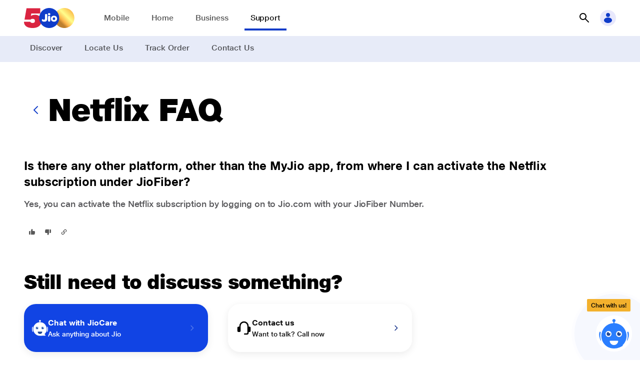

--- FILE ---
content_type: text/html; charset=utf-8
request_url: https://www.jio.com/help/faq/jiofiber/ott-subscriptions/netflix/is-there-any-other-place-other-than-myjio-app-from-where-a-customer-can-activate-netflix-subscription-under-jiofiber/
body_size: 21759
content:
<!DOCTYPE html><html lang="en"><head><meta charSet="utf-8"/><meta name="viewport" content="width=device-width"/><title>Is there any other platform, other than the MyJio app, from where I can activate the Netflix subscription under JioFiber?</title><meta name="next-head-count" content="3"/><meta http-equiv="X-UA-Compatible" content="IE=edge,chrome=1"/><meta charset="UTF-8"/><meta charset="ISO-8859-1"/><meta name="msvalidate.01" content="9A0C6B210AED8ED81CDAEF81376A54C4"/><meta name="google-site-verification" content="G5wfZ75H8c4NAa6fuZ6whohP8KIq8LfegDcHycGchmc"/><meta name="google-site-verification" content="Lrt-athRvycq9qH1b1rIskkCVzCFFQSkfxud6A5KgVI"/><meta name="google-site-verification" content="oGOT2VdgZ1EaeOGcmx6yuqyPC2DZFfKhpnBc6uua-ao"/><meta name="google-site-verification" content="5zPp4lcD_1S5pQ4T57TBzHfxbfPU6WgfjjloP-CecP0"/><meta name="google-site-verification" content="E8ICRRI_19p8iZaO0rOLw967y1HCVtyrdxKsez842SM"/><meta name="facebook-domain-verification" content="xuo65g8qyzfqpka53eiphs3z8dt5c0"/><meta name="viewport" content="width=device-width, initial-scale=1, maximum-scale=1"/><link rel="canonical" href=""/><meta property="og:url" content=""/><meta property="og:type" content="website"/><meta property="og:title" content="Is there any other platform, other than the MyJio app, from where I can activate the Netflix subscription under JioFiber?"/><meta property="og:image" content="https://jep-asset.akamaized.net/jio/svg-og/jio_logo.png" alt="JioAirfiber"/><meta name="description" content="Yes, you can activate the Netflix subscription by logging on to Jio.com with your JioFiber Number"/><meta property="og:description" content="Yes, you can activate the Netflix subscription by logging on to Jio.com with your JioFiber Number"/><meta name="keywords" content="Netflix, fiber, jiofiber"/><link rel="preconnect" href="https://myjiostatic.cdn.jio.com"/><link rel="preconnect" href="https://www.googletagmanager.com"/><link rel="icon" href="https://myjiostatic.cdn.jio.com/jiostaticresources/v02/images/favicon.ico"/><link rel="stylesheet" href="https://myjiostatic.cdn.jio.com/jiostaticresources/v05/css/chatbot-v2.css?version=12.21"/><link rel="preload" href="/help/_next/static/css/575d60137ccee218.css" as="style"/><link rel="stylesheet" href="/help/_next/static/css/575d60137ccee218.css" data-n-g=""/><link rel="preload" href="/help/_next/static/css/8d3195b57b86f2ce.css" as="style"/><link rel="stylesheet" href="/help/_next/static/css/8d3195b57b86f2ce.css" data-n-p=""/><noscript data-n-css=""></noscript><script defer="" nomodule="" src="/help/_next/static/chunks/polyfills-c67a75d1b6f99dc8.js"></script><script src="/help/_next/static/chunks/webpack-70daa6c2e86e5178.js" defer=""></script><script src="/help/_next/static/chunks/framework-d67369d4eeab28df.js" defer=""></script><script src="/help/_next/static/chunks/main-7a93f708f02db871.js" defer=""></script><script src="/help/_next/static/chunks/pages/_app-85967e6e9539d130.js" defer=""></script><script src="/help/_next/static/chunks/6202-c17255a12c97f7e0.js" defer=""></script><script src="/help/_next/static/chunks/7455-128b9c80251e0548.js" defer=""></script><script src="/help/_next/static/chunks/7965-5d2df66245b48429.js" defer=""></script><script src="/help/_next/static/chunks/4572-9f67a4925978d998.js" defer=""></script><script src="/help/_next/static/chunks/9669-80208c0ad96b2d85.js" defer=""></script><script src="/help/_next/static/chunks/6227-85498d2be0cedb67.js" defer=""></script><script src="/help/_next/static/chunks/3260-f6981a873ac70770.js" defer=""></script><script src="/help/_next/static/chunks/588-56ab4879a1f1ef10.js" defer=""></script><script src="/help/_next/static/chunks/pages/faq/%5Bcategory%5D/%5BsubCategoryLevel1%5D/%5BsubCategoryLevel2%5D/%5BsubCategoryLevel3%5D-2d658d243941f104.js" defer=""></script><script src="/help/_next/static/miK3HWXQC-smWxPlDrlUg/_buildManifest.js" defer=""></script><script src="/help/_next/static/miK3HWXQC-smWxPlDrlUg/_ssgManifest.js" defer=""></script></head><body><style data-emotion="css-global jz88q7">body{line-height:1.3;color:#000;margin:0;}</style><div id="__next"><div class="sites_header"><style data-emotion="css-global 1wwgse1">.sites_header .j-listBlock__main{grid-gap:0px!important;}</style></div><div><main><div class="j-container l-layout--full-width"><div><style data-emotion="css 14kxlsn">.css-14kxlsn{top:0px;z-index:9;-webkit-transition:all 0.3s ease;transition:all 0.3s ease;background:#ffffff!important;}.css-14kxlsn header{height:100%;width:100%;display:-webkit-box;display:-webkit-flex;display:-ms-flexbox;display:flex;-webkit-align-items:center;-webkit-box-align:center;-ms-flex-align:center;align-items:center;}.css-14kxlsn header .header_spacer{-webkit-box-flex:1;-webkit-flex-grow:1;-ms-flex-positive:1;flex-grow:1;}.css-14kxlsn header .j-header__grid{height:100%;display:-webkit-box;display:-webkit-flex;display:-ms-flexbox;display:flex;-webkit-align-items:center;-webkit-box-align:center;-ms-flex-align:center;align-items:center;}.css-14kxlsn header .j-header__grid .header_logo-group{display:-webkit-box;display:-webkit-flex;display:-ms-flexbox;display:flex;-webkit-box-pack:start;-ms-flex-pack:start;-webkit-justify-content:flex-start;justify-content:flex-start;-webkit-align-items:center;-webkit-box-align:center;-ms-flex-align:center;align-items:center;gap:var(--spacing-xs);margin-right:var(--spacing-xxl);}.css-14kxlsn header .j-header__grid .header_logo-group .header_logo-group-logo{display:-webkit-box;display:-webkit-flex;display:-ms-flexbox;display:flex;color:var(--color-primary-60)!important;}.css-14kxlsn header .j-header__grid .header_logo-group .j-icon{--icon-size-svg:100%;--icon-size:var(--spacing-xl);width:100px;}.css-14kxlsn header .j-header__grid .header_item-links nav{display:-webkit-box;display:-webkit-flex;display:-ms-flexbox;display:flex;height:100%;}.css-14kxlsn header .j-header__grid .header_item-links nav ul{gap:calc(var(--spacing-base) + var(--spacing-xxs));list-style:none;margin:0;padding:0;display:grid;grid-template:"1fr";-webkit-align-items:center;-webkit-box-align:center;-ms-flex-align:center;align-items:center;height:100%;grid-auto-flow:column;}.css-14kxlsn header .j-header__grid .header_item-links nav ul li{padding:var(--spacing-m) 0;cursor:pointer;}.css-14kxlsn header .j-header__grid .header_item-links nav ul li .underline{border-bottom:4px solid #0F3CC9;color:#141414!important;}.css-14kxlsn header .j-header__grid .header_item-links nav ul li .header_item-links_link{color:#000000A6;padding:var(--spacing-s);}.css-14kxlsn header .j-header__grid .header_item-links nav ul li .header_item-links_link:hover{border-bottom:4px solid #0F3CC9;-webkit-text-decoration:none;text-decoration:none;}.css-14kxlsn .header_item-links.l-breakpoint--desktop .header_item-links_link{color:#fff!important;}@media screen and (max-width: 991px){.css-14kxlsn .header-page-menu .j-text{color:var(--color-primary-grey-100);}}</style><section id="topnav-container" class="sites_header theme--finance css-14kxlsn j-container"><style data-emotion="css-global 1lu1378">:focus-visible{outline:none!important;}.customsize{--icon-size:2rem!important;color:var(--color-primary-50);cursor:pointer;background:#e8e8fc;}.customsize:hover{--icon-size:2rem!important;}#topnav-container nav ul{gap:calc(var(--spacing-base) + var(--spacing-xxs));}#topnav-container nav ul .position-relative{position:relative;}#topnav-container nav ul .position-relative .link_caption{position:absolute;top:-20px;text-align:center;left:0;right:0;line-height:1;}#topnav-container nav ul .position-relative .link_caption .j-badge-kind__service .j-text{font-size:10px;font-weight:700;}#topnav-container .j-header__outer{min-width:100%;}#topnav-container a:focus{border:none!important;}#topnav-container .header_item-links.l-breakpoint--desktop li{position:relative;padding:var(--spacing-s);}#topnav-container .header_item-links.l-breakpoint--desktop .header_item-links_link{color:#FFFF;}#topnav-container .header_item-links.l-breakpoint--desktop li .header-mega-menu-wrapper{top:47px;}#topnav-container .header_item-links.l-breakpoint--desktop li .header-mega-menu-wrapper .j-grid{display:inline;}#topnav-container .header_item-links.l-breakpoint--desktop li .header-mega-menu-backdrop{display:none;}#topnav-container .header_item-links.l-breakpoint--desktop li .header-mega-menu-wrapper .header-mega-menu{width:auto;border-radius:0 0 16px 16px;border-top-left-radius:0;border-top-right-radius:0;box-shadow:0 4px 8px rgba(0, 0, 0, 0.1);}#topnav-container .header_item-links.l-breakpoint--desktop li .header-mega-menu-wrapper .header-mega-menu .l-layout--max-width{width:auto;margin-left:16px;margin-right:16px;margin-top:16px;margin-bottom:24px;padding-top:0;padding-bottom:0;}#topnav-container .header_item-links.l-breakpoint--desktop li .header-mega-menu-wrapper .sub-item--link .j-listBlock__block-text .j-text{white-space:nowrap;}#topnav-container .j-panel-wrapper.open{z-index:99;}#topnav-container .j-text.j-text-heading-xxs{font-size:20px;}#topnav-container .header_item-links.l-breakpoint--desktop li .header-mega-menu-wrapper .sub-item--link .j-listBlock__block-text .j-text{white-space:nowrap;}#topnav-container .theme--cloud-xp .header_logo-group-logo svg{color:#0c5273;}#topnav-container .j-panel-wrapper.open{z-index:99;}#topnav-container .j-text.j-text-heading-xxs{font-size:20px;}</style><section class="j-container l-layout--full"><header><section class="j-header__wrapper j-container l-layout--max-width"><div class="j-header__grid"><div class="header_logo-group override_logo"><a href="/" class="j-link" aria-label="Jio header logo" tabindex="0"><section data-mode="light" class="header_logo-group-logo j-container"><span class="j-icon"><img src="https://myjiostatic.cdn.jio.com/cms/assets/500-logo-dekstop-latest.svg" alt="Jio" style="width:101px;height:40px"/></span></section></a></div><section class="header_item-links j-container"><nav id="firstlevel-nav"><ul><li class="cursor-pointer" label="Mobile"><section data-mode="bold" class="j-container"><a href="/mobile" target="_self" class="j-link j-text-body-s is-text header_item-links_link" aria-label="Mobile">Mobile</a></section></li><li class="cursor-pointer" label="Home"><section data-mode="bold" class="j-container"><a href="/jiohome/" target="_self" class="j-link j-text-body-s is-text header_item-links_link" aria-label="Home">Home</a></section></li><li class="cursor-pointer" label="Business"><section data-mode="bold" class="j-container"><a href="/business/" target="_self" class="j-link j-text-body-s is-text header_item-links_link" aria-label="Business">Business</a></section></li><li class="cursor-pointer" label="Support"><section data-mode="bold" class="j-container"><a href="/help/home/" target="_self" class="j-link j-text-body-s is-text underline header_item-links_link" aria-label="Support">Support</a></section></li></ul></nav></section><div class="header_spacer"></div><section data-mode="light" class="j-container"><style data-emotion="css-global 1ab80vj">#topnav-container .input-val input::-webkit-input-placeholder{color:#B5B5B5!important;}#topnav-container .input-val input::-moz-placeholder{color:#B5B5B5!important;}#topnav-container .input-val input:-ms-input-placeholder{color:#B5B5B5!important;}#topnav-container .input-val input::placeholder{color:#B5B5B5!important;}#topnav-container .input-val .j-field select,.j-field textarea,#topnav-container .j-field input:not([type=checkbox]):not([type=submit]):not([type=radio]):not([type=range]):not([type=number].input-range__input-field-container){border-bottom:0;height:40px;caret-color:#000093;border-radius:24px;color:black!important;border:1px solid #000093!important;}#topnav-container .search-backdrop{position:fixed;top:0;left:0;z-index:9;width:100vw;height:100vh;background-color:#000;-webkit-transition:opacity .15s linear,visibility .15s linear;transition:opacity .15s linear,visibility .15s linear;opacity:0;visibility:hidden;}#topnav-container .search-backdrop.show{opacity:.5;visibility:visible;}#topnav-container .back-arrow{display:-webkit-box;display:-webkit-flex;display:-ms-flexbox;display:flex;-webkit-align-items:center;-webkit-box-align:center;-ms-flex-align:center;align-items:center;-webkit-box-pack:center;-ms-flex-pack:center;-webkit-justify-content:center;justify-content:center;color:black;position:relative;left:10px;right:10px;cursor:pointer;}#topnav-container .mobile-header .j-search-box.has-prefix input:hover{background:var(--color-primary-60);color:grey;}#open-search:hover{background:none;}#topnav-container .custom-search-icon{--icon-size:2rem!important;color:black;}#topnav-container .close-bg{background:white;}#topnav-container .close-bg:hover{background:var(--color-primary-30);}#topnav-container .default-search-value{padding:4px 0px 4px 0px;}.loader-container{position:relative;display:-webkit-box;display:-webkit-flex;display:-ms-flexbox;display:flex;-webkit-align-items:center;-webkit-box-align:center;-ms-flex-align:center;align-items:center;bottom:3px;}.loader-container .loader{position:absolute;top:0px;left:0;z-index:1;height:30px;}.loader-container .close-icon{position:relative;z-index:2;top:2px;left:2px;}.quick-links{padding:10px 10px 0px 20px;}.suggested-search{padding:10px 10px 10px 20px;}.search-results{padding:10px 10px 10px 20px;}</style><div><button class="j-button j-button-size__xl tertiary icon-primary icon-only" id="open-search" aria-label="button"><div style="flex-basis:fit-content"></div><i class="j-button-icon"><span class="j-icon" style="--icon-size-svg:100%;--icon-size:1.5rem"><svg viewBox="0 0 24 24" fill="none" xmlns="http://www.w3.org/2000/svg" color="#000000"><path d="M10.004 2a7 7 0 015.6 11.19l6.11 6.1a1.002 1.002 0 01-.325 1.639.999.999 0 01-1.095-.219l-6.1-6.11A7 7 0 1110.004 2zm0 12a5 5 0 100-10 5 5 0 000 10z" fill="currentColor"></path></svg></span></i></button><div class="SearchUI_searchPanel__Lsd_V"><div class="input-val j-field input-text input-has-suffix" style="left:0%"><span class="input-icon input-icon-suffix"><div class="loader-container" style="right:12px"></div></span><input type="text" placeholder="Search" rows="1" value=""/></div></div><div class="SearchUI_zFront__6Uy2T"></div></div></section><section data-mode="light" style="padding-left:8px" class="j-container"><span class="customsize j-icon j-icon__bg" style="--icon-size-svg:1.5rem;--icon-size:2rem;--icon-color:var(--color-secondary-50);--icon-bg:var(--color-secondary-20)"><svg viewBox="0 0 24 24" fill="none" xmlns="http://www.w3.org/2000/svg" kind="background"><path fill-rule="evenodd" clip-rule="evenodd" d="M16 6a4 4 0 11-8 0 4 4 0 018 0zm4 10.5c0 3.038-3.582 5.5-8 5.5s-8-2.462-8-5.5S7.582 11 12 11s8 2.462 8 5.5z" fill="currentColor"></path></svg></span></section></div></section></header></section><style data-emotion="css l2zvrb">.css-l2zvrb{background:#E7EBF8;}.css-l2zvrb nav{display:-webkit-box;display:-webkit-flex;display:-ms-flexbox;display:flex;height:100%;}.css-l2zvrb nav ul{list-style:none;margin:0;padding:0;display:grid;grid-template:"1fr";-webkit-align-items:center;-webkit-box-align:center;-ms-flex-align:center;align-items:center;grid-gap:var(--spacing-l);gap:var(--spacing-l);height:100%;grid-auto-flow:column;}.css-l2zvrb nav ul li{padding:var(--spacing-s) var(--spacing-s);border-bottom:4px solid transparent;cursor:pointer;}.css-l2zvrb nav ul li.active{border-bottom:4px solid #0F3CC9;}.css-l2zvrb nav ul li.active .j-link.is-text{color:#141414!important;}.css-l2zvrb nav ul li .active,.css-l2zvrb nav ul li:hover{border-bottom:4px solid #0F3CC9;}.css-l2zvrb nav ul li .j-link.is-text{color:#000000A6;-webkit-text-decoration:none;text-decoration:none;}.css-l2zvrb nav .bg--primary-background{background:var(--color-primary-60)!important;}.css-l2zvrb nav .bg--primary-background .j-tab-item{padding-right:var(--spacing-m);border-bottom:3px solid transparent;}.css-l2zvrb nav .bg--primary-background .j-tab .j-tab-inner .j-text{text-align:center;font-weight:700;text-transform:none;font-size:1rem;letter-spacing:-.08px;line-height:1.5;color:#fff;}</style><section class="css-l2zvrb j-container l-layout--full"><section class="header_item-links-submenu j-container l-layout--max-width"><nav parentCategory="Support"><ul><li label="Discover"><a href="/help/home" target="_self" class="j-link j-text-body-s is-text" aria-label="Discover">Discover</a></li><li label="Locate Us"><a href="/selfcare/locate-us/" target="_self" class="j-link j-text-body-s is-text" aria-label="Locate Us">Locate Us</a></li><li label="Track Order"><a href="/track-order" target="_self" class="j-link j-text-body-s is-text" aria-label="Track Order">Track Order</a></li><li label="Contact Us"><a href="/help/contact-us" target="_self" class="j-link j-text-body-s is-text" aria-label="Contact Us">Contact Us</a></li></ul></nav></section></section></section><div><section class="j-container l-layout--max-width"><span class="sp--huge pd--bottom j-Space__vertical j-Space"></span><div><div class="j-container l-layout--flex"><style data-emotion="css 1e61ybw">.css-1e61ybw{display:-webkit-box;display:-webkit-flex;display:-ms-flexbox;display:flex;-webkit-align-items:center;-webkit-box-align:center;-ms-flex-align:center;align-items:center;gap:var(--spacing-m);-webkit-box-flex-wrap:nowrap;-webkit-flex-wrap:nowrap;-ms-flex-wrap:nowrap;flex-wrap:nowrap;}@media screen and (max-width: 991px){.css-1e61ybw{gap:0;}}</style><div class="css-1e61ybw j-container l-layout--flex"><button class="j-button j-button-size__medium tertiary icon-primary icon-only" aria-label="button"><div style="flex-basis:fit-content"></div><i class="j-button-icon"><span class="j-icon" style="--icon-size-svg:100%;--icon-size:1.5rem;--icon-color:var(--color-primary-50)"><svg viewBox="0 0 24 24" fill="none" xmlns="http://www.w3.org/2000/svg"><path d="M15 20a1.003 1.003 0 01-.71-.29l-7-7a1 1 0 010-1.42l7-7a1.005 1.005 0 011.42 1.42L9.41 12l6.3 6.29a.997.997 0 01.219 1.095.999.999 0 01-.93.615z" fill="currentColor"></path></svg></span></i></button><div class="j-container"><style data-emotion="css 1x6are8">.css-1x6are8{text-align:left;--justify-content:flex-start;-webkit-box-pack:start;-ms-flex-pack:start;-webkit-justify-content:flex-start;justify-content:flex-start;}</style><div class="css-1x6are8 j-contentBlock j-contentBlock__size-m"><div class="j-contentBlock__body"><div class="j-contentBlock__content"><div class="j-contentBlock__title"><h1 class="j-heading j-text-heading-l">Netflix FAQ</h1><span class="sp--none pd--bottom j-Space__vertical j-Space"></span></div></div></div></div></div></div></div><span class="l-breakpoint--desktop sp--huge pd--bottom j-Space__vertical j-Space"></span><span class="l-breakpoint--tablet sp--m pd--bottom j-Space__vertical j-Space"></span><div><style data-emotion="css-global 12rfsfb">.j-rich-text a:focus{border:none;}</style><h2 class="j-text j-text-body-l-bold">Is there any other platform, other than the MyJio app, from where I can activate the Netflix subscription under JioFiber?</h2><div class="j-container sp--base pd--vertical"><style data-emotion="css-global 12rfsfb">.j-rich-text a:focus{border:none;}</style><div class="j-text j-text-body-m" style="--color-text:var(--color-primary-grey-80)"><div style="color:#58585b">Yes, you can activate the Netflix subscription by logging on to 
<a href="https://www.jio.com/">Jio.com</a> with your JioFiber Number.</div>

</div></div><section class="j-container sp--s pd--top l-layout--flex"><div class="j-container l-layout--flex"><button class="j-button j-button-size__small tertiary icon-primary icon-only" tabindex="0" aria-label="button"><div style="flex-basis:fit-content"></div><i class="j-button-icon"><span class="j-icon" style="--icon-size-svg:100%;--icon-size:1rem;--icon-color:var(--color-primary-grey-80);--icon-bg:inherit"><svg style="transform:rotate(180deg)" viewBox="0 0 24 24" fill="none" xmlns="http://www.w3.org/2000/svg"><path d="M21 13V6a2 2 0 00-2-2h-2v11h2a2 2 0 002-2zM3.76 14A3 3 0 006 15h4v3.92a2 2 0 003.542 1.358c.19-.23.326-.499.398-.788l1-4c.04-.16.06-.325.06-.49V4H6.55a3 3 0 00-3 2.67l-.55 5A3 3 0 003.76 14z" fill="currentColor"></path></svg></span></i></button><button class="j-button j-button-size__small tertiary icon-primary icon-only" tabindex="0" aria-label="button"><div style="flex-basis:fit-content"></div><i class="j-button-icon"><span class="j-icon" style="--icon-size-svg:100%;--icon-size:1rem;--icon-color:var(--color-primary-grey-80);--icon-bg:inherit"><svg viewBox="0 0 24 24" fill="none" xmlns="http://www.w3.org/2000/svg"><path d="M21 13V6a2 2 0 00-2-2h-2v11h2a2 2 0 002-2zM3.76 14A3 3 0 006 15h4v3.92a2 2 0 003.542 1.358c.19-.23.326-.499.398-.788l1-4c.04-.16.06-.325.06-.49V4H6.55a3 3 0 00-3 2.67l-.55 5A3 3 0 003.76 14z" fill="currentColor"></path></svg></span></i></button></div><style data-emotion="css-global 8hxmcy">.overlay-active{opacity:1;position:relative;}.overlay-active:after{position:fixed;top:0;left:0;width:100%;height:100vh;content:"";background:rgba(0, 0, 0, 0.6);z-index:999;}.main_chat_panel .sticky_chat_fix.active{padding-top:36px;}.main_chat_panel .custom_close_top{right:1rem;position:absolute;top:0;}.main_chat_panel .custom_close_top .j-icon{color:white;}</style><div class="main_chat_panel"><div class="sticky_chat_icon shadow"><div class="chatbotEntry"><div class="hideInfo"><div class="mb-1"><button type="button" class="outline-btn-chatbot">Latest Jio offers</button></div><div class="mb-1"><button type="button" class="outline-btn-chatbot">Quick Recharge</button></div><div class="mb-1"><button type="button" class="outline-btn-chatbot">Network problem</button></div><div class="slideStrip f-12 br-20 br-rb-0 br-tl-0 br-rt-0 br-lt-0"><div>Any questions?</div><div>Chat with us!</div></div><img src="https://myjiostatic.cdn.jio.com/jiostaticresources/chat/revamp/chatbot/icon-cross.svg" id="closeChatBotEntry" class="close-btn" width="26px" height="26px" alt="Chat Bot Avatar"/></div><div class="position-relative"><div class="widget-lagnguge-slot">Chat with us!</div><div id="cripple" class="circle-rippl"><img src="https://myjiostatic.cdn.jio.com/jiostaticresources/chat/revamp/chatbot/bot-avatar-chat.svg" class="chatbotImg open_chatbox" width="48px" height="48px" alt="Chat Bot Avatar"/></div></div></div></div><div class="sticky_chat_fix shadow "><div class="sticky_chat "><a href="javascript:void(0)" class="close_chatbox custom_close_top"><span class="j-icon" style="--icon-size-svg:100%;--icon-size:2rem"><svg viewBox="0 0 24 24" fill="none" xmlns="http://www.w3.org/2000/svg"><path d="M12 2a10 10 0 100 20 10 10 0 000-20zm3.71 12.29a1.002 1.002 0 01-.325 1.639 1 1 0 01-1.095-.219L12 13.41l-2.29 2.3a1 1 0 01-1.639-.325 1 1 0 01.219-1.095l2.3-2.29-2.3-2.29a1.004 1.004 0 011.42-1.42l2.29 2.3 2.29-2.3a1.004 1.004 0 011.42 1.42L13.41 12l2.3 2.29z" fill="currentColor"></path></svg></span></a></div></div></div><div><style data-emotion="css-global mq8p0i">.notification .j-notification{z-index:100;--toast-position-bottom:unset;--toast-position-top:3rem;--toast-position-right:var(--spacing-l);--toast-position-left:unset;}</style><button class="j-button j-button-size__small tertiary icon-primary icon-only" tabindex="0" aria-label="button"><div style="flex-basis:fit-content"></div><i class="j-button-icon"><span class="j-icon" style="--icon-size-svg:100%;--icon-size:1rem;--icon-color:var(--color-primary-grey-80);--icon-bg:inherit"><svg viewBox="0 0 24 24" fill="none" xmlns="http://www.w3.org/2000/svg"><path d="M12.29 10.29a.996.996 0 000 1.41c.87.87 1 2.16.3 2.87l-3.07 3.07c-.32.33-.78.48-1.3.45-.57-.04-1.12-.3-1.56-.75-.44-.44-.71-1-.74-1.56-.04-.52.12-.98.45-1.3l1.28-1.28a.996.996 0 10-1.41-1.41l-1.28 1.28c-.74.74-1.1 1.75-1.03 2.85.07 1.05.54 2.06 1.33 2.84a4.52 4.52 0 002.84 1.33h.29c.99 0 1.89-.36 2.57-1.04l3.07-3.07c1.49-1.49 1.35-4.04-.3-5.7a.996.996 0 00-1.41 0l-.03.01zm6.47-5.05a4.52 4.52 0 00-2.84-1.33c-1.1-.08-2.12.29-2.85 1.03L10 8.01c-.74.74-1.1 1.75-1.03 2.85.07 1.05.54 2.06 1.33 2.84.2.2.45.29.71.29.26 0 .51-.1.71-.29a.996.996 0 000-1.41c-.44-.44-.71-1-.74-1.56-.04-.52.12-.98.45-1.3l3.07-3.07c.33-.33.79-.48 1.3-.45.57.04 1.12.3 1.56.75.44.44.71 1 .74 1.56.04.52-.12.98-.45 1.3l-1.28 1.28a.996.996 0 101.41 1.41l1.28-1.28c.74-.74 1.1-1.75 1.03-2.85-.07-1.05-.54-2.06-1.33-2.84z" fill="currentColor"></path></svg></span></i></button><style data-emotion="css xnoj4e">.css-xnoj4e .j-notification__kind-informative.j-notification{--toast-transform-x:100%;--toast-transform-y:0;}@media screen and (max-width: 61.9375rem){.css-xnoj4e .j-notification__kind-informative.j-notification{--toast-transform-x:0;--toast-transform-y:-100%;}}</style><section class="notification css-xnoj4e j-container" data-mode="dark"><div class="j-notification j-notification__kind-informative j-notification__duration-short"><div class="j-listBlock align-middle"><div class="j-listBlock__main"><div class="j-listBlock__prefix"><svg viewBox="0 0 24 24" fill="none" xmlns="http://www.w3.org/2000/svg"><circle cx="12" cy="12" r="10" fill="#fff"></circle><path d="M12 2a10 10 0 100 20 10 10 0 000-20zm5.21 7.71l-6 6a1.002 1.002 0 01-1.42 0l-3-3a1.003 1.003 0 111.42-1.42l2.29 2.3 5.29-5.3a1.004 1.004 0 011.42 1.42z" fill="#25AB21"></path></svg></div><div class="j-listBlock__block-root"><div class="j-listBlock__block j-listBlock__block-titleBlock"><div class="j-listBlock__block-text"><div class="j-text j-text-body-s-bold">Link copied to clipboard</div></div></div></div></div></div></div></section></div></section></div></div><div class="j-container"><span class="sp--huge pd--bottom j-Space__vertical j-Space"></span><div class="j-container"><style data-emotion="css 1x6are8">.css-1x6are8{text-align:left;--justify-content:flex-start;-webkit-box-pack:start;-ms-flex-pack:start;-webkit-justify-content:flex-start;justify-content:flex-start;}</style><div class="css-1x6are8 j-contentBlock j-contentBlock__size-m"><div class="j-contentBlock__body"><div class="j-contentBlock__content"><div class="j-contentBlock__title"><h2 class="j-heading j-text-heading-m">Still need to discuss something?</h2><span class="sp--m pd--bottom j-Space__vertical j-Space"></span></div></div></div></div></div><div class="j-grid" style="--grid-template:repeat(3, 1fr);--grid-template-tablet:repeat(2, 1fr);--grid-template-mobile:1fr;--grid-gap:var(--spacing-xl);--grid-align:center"><style data-emotion="css ty5t1d">.css-ty5t1d{display:-webkit-box;display:-webkit-flex;display:-ms-flexbox;display:flex;-webkit-align-items:center;-webkit-box-align:center;-ms-flex-align:center;align-items:center;min-height:96px;border-radius:var(--radius-xl);padding:var(--spacing-base);cursor:pointer;}.css-ty5t1d.j-card__shadow:hover{box-shadow:var(--shadow-m);}</style><div class="j-card__shadow css-ty5t1d j-container bg--primary-50" data-mode="dark"><div><section class="j-container"><div class="j-listBlock align-middle" role="figure"><div class="j-listBlock__main"><div class="j-listBlock__prefix"><div class="caption-icon j-container l-layout--flex"><span class="j-icon" style="--icon-size-svg:100%;--icon-size:2rem" data-testid="caption-icon"><img role="presentation" style="width:100%" alt="" aria-hidden="true" src="https://myjiostatic.cdn.jio.com/jiostaticresources/chat/revamp/chatbot/bot-avatar.svg" fetchPriority="low" loading="lazy" draggable="false"/></span></div></div><div class="j-listBlock__block-root"></div></div></div></section></div><style data-emotion="css 18mq1sv">.css-18mq1sv{-webkit-flex:1;-ms-flex:1;flex:1;display:-webkit-box;display:-webkit-flex;display:-ms-flexbox;display:flex;-webkit-box-pack:justify;-webkit-justify-content:space-between;justify-content:space-between;-webkit-align-items:center;-webkit-box-align:center;-ms-flex-align:center;align-items:center;}</style><div class="css-18mq1sv"><div><style data-emotion="css-global 12rfsfb">.j-rich-text a:focus{border:none;}</style><div class="j-text j-text-body-s-bold" style="--color-text:var(--color-sparkle-grey-100)">Chat with JioCare</div><style data-emotion="css-global 12rfsfb">.j-rich-text a:focus{border:none;}</style><div class="j-text j-text-body-xs" style="--color-text:var(--color-primary-grey-100)">Ask anything about Jio</div></div><div><button class="j-button j-button-size__small tertiary icon-primary icon-only" aria-label="button"><div style="flex-basis:fit-content"></div><i class="j-button-icon"><svg viewBox="0 0 24 24" fill="none" xmlns="http://www.w3.org/2000/svg"><path d="M9 20a1.002 1.002 0 01-1.006-1 1 1 0 01.296-.71l6.3-6.29-6.3-6.29a1.004 1.004 0 011.42-1.42l7 7a.997.997 0 01.219 1.095.999.999 0 01-.22.325l-7 7A1 1 0 019 20z" fill="currentColor"></path></svg></i></button></div></div></div><style data-emotion="css ty5t1d">.css-ty5t1d{display:-webkit-box;display:-webkit-flex;display:-ms-flexbox;display:flex;-webkit-align-items:center;-webkit-box-align:center;-ms-flex-align:center;align-items:center;min-height:96px;border-radius:var(--radius-xl);padding:var(--spacing-base);cursor:pointer;}.css-ty5t1d.j-card__shadow:hover{box-shadow:var(--shadow-m);}</style><div class="j-card__shadow css-ty5t1d j-container" data-mode=""><div><section class="j-container"><div class="j-listBlock align-middle" role="figure"><div class="j-listBlock__main"><div class="j-listBlock__prefix"><div class="caption-icon j-container l-layout--flex"><span class="j-icon" style="--icon-size-svg:100%;--icon-size:2rem" data-testid="caption-icon"><svg style="width:40px" viewBox="0 0 24 24" fill="none" xmlns="http://www.w3.org/2000/svg"><path d="M20 10h-1V9A7 7 0 105 9v1H4a2 2 0 00-2 2v4a2 2 0 002 2h1a2 2 0 002-2V9a5 5 0 1110 0v10a1 1 0 01-1 1h-3a1 1 0 000 2h3a3 3 0 003-3v-1h1a2 2 0 002-2v-4a2 2 0 00-2-2z" fill="currentColor"></path></svg></span></div></div><div class="j-listBlock__block-root"></div></div></div></section></div><style data-emotion="css 18mq1sv">.css-18mq1sv{-webkit-flex:1;-ms-flex:1;flex:1;display:-webkit-box;display:-webkit-flex;display:-ms-flexbox;display:flex;-webkit-box-pack:justify;-webkit-justify-content:space-between;justify-content:space-between;-webkit-align-items:center;-webkit-box-align:center;-ms-flex-align:center;align-items:center;}</style><div class="css-18mq1sv"><div><style data-emotion="css-global 12rfsfb">.j-rich-text a:focus{border:none;}</style><div class="j-text j-text-body-s-bold" style="--color-text:var(--color-sparkle-grey-100)">Contact us</div><style data-emotion="css-global 12rfsfb">.j-rich-text a:focus{border:none;}</style><div class="j-text j-text-body-xs" style="--color-text:var(--color-primary-grey-100)">Want to talk? Call now</div></div><div><button class="j-button j-button-size__small tertiary icon-primary icon-only" aria-label="button"><div style="flex-basis:fit-content"></div><i class="j-button-icon"><svg viewBox="0 0 24 24" fill="none" xmlns="http://www.w3.org/2000/svg"><path d="M9 20a1.002 1.002 0 01-1.006-1 1 1 0 01.296-.71l6.3-6.29-6.3-6.29a1.004 1.004 0 011.42-1.42l7 7a.997.997 0 01.219 1.095.999.999 0 01-.22.325l-7 7A1 1 0 019 20z" fill="currentColor"></path></svg></i></button></div></div></div></div><span class="sp--huge pd--bottom j-Space__vertical j-Space"></span></div></section></div><style data-emotion="css-global psi2hb">.wrapperFooter ul{padding:0px;}.wrapperFooter li::marker{display:none;color:var(--color-primary-grey-20);}.wrapperFooter .j-footer-legals__content__bottom-links{-webkit-box-flex-wrap:wrap;-webkit-flex-wrap:wrap;-ms-flex-wrap:wrap;flex-wrap:wrap;}.wrapperFooter[aria-hidden="true"]{visibility:hidden;}.wrapperFooter[aria-hidden="true"] a,.wrapperFooter[aria-hidden="true"] button,.wrapperFooter[aria-hidden="true"] [tabindex]{visibility:hidden;pointer-events:none;}.footer-breakpoint-wrapper[style*="display: none"] a,.footer-breakpoint-wrapper[style*="display: none"] button,.footer-breakpoint-wrapper[style*="display:none"] a,.footer-breakpoint-wrapper[style*="display:none"] button{visibility:hidden;}.wrapperFooter .j-accordion-panel__inner[aria-hidden="true"] a,.wrapperFooter .j-accordion-panel__inner[aria-hidden="true"] button,.wrapperFooter .j-accordion-panel__inner[aria-hidden="true"] [tabindex],.wrapperFooter [aria-hidden="true"] a,.wrapperFooter [aria-hidden="true"] button,.wrapperFooter [aria-hidden="true"] [tabindex]:not([tabindex="-1"]){visibility:hidden;pointer-events:none;}</style><div><section class="wrapperFooter j-container l-layout--full"><div class="j-footer" marketplaceLinks="2"><section class="j-container l-layout--max-width"><div class="j-footer-menu j-grid" style="--grid-template:2fr 1fr;--grid-template-tablet:1fr;--grid-template-mobile:1fr;--grid-gap:var(--spacing-base);--grid-align:start"><div class="j-footer-links"><section class="j-container l-breakpoint--desktop"><div class="j-grid" style="--grid-template:repeat(4, 1fr);--grid-gap:var(--spacing-base);--grid-align:start"><div class="group"><div class="group__heading j-listBlock align-middle"><div class="j-listBlock__main"><div class="j-listBlock__block-root"><div class="j-listBlock__block j-listBlock__block-titleBlock"><div class="j-listBlock__block-text"><div class="j-text j-text-body-m">Our offerings</div></div></div></div></div></div><span class="sp--s pd--bottom j-Space__vertical j-Space"></span><div class="group__links j-grid" style="--grid-template:1fr;--grid-gap:0;--grid-align:center"><a target="_self" class="j-link group__link" tabindex="0"><div class="j-listBlock align-middle"><div class="j-listBlock__main"><div class="j-listBlock__block-root"><div class="j-listBlock__block j-listBlock__block-titleBlock"><div class="j-listBlock__block-text"><div class="j-text j-text-body-m">Prepaid</div></div></div></div></div></div></a><a target="_self" class="j-link group__link" tabindex="0"><div class="j-listBlock align-middle"><div class="j-listBlock__main"><div class="j-listBlock__block-root"><div class="j-listBlock__block j-listBlock__block-titleBlock"><div class="j-listBlock__block-text"><div class="j-text j-text-body-m">Postpaid</div></div></div></div></div></div></a><a target="_self" class="j-link group__link" tabindex="0"><div class="j-listBlock align-middle"><div class="j-listBlock__main"><div class="j-listBlock__block-root"><div class="j-listBlock__block j-listBlock__block-titleBlock"><div class="j-listBlock__block-text"><div class="j-text j-text-body-m">Port to Jio</div></div></div></div></div></div></a><a target="_self" class="j-link group__link" tabindex="0"><div class="j-listBlock align-middle"><div class="j-listBlock__main"><div class="j-listBlock__block-root"><div class="j-listBlock__block j-listBlock__block-titleBlock"><div class="j-listBlock__block-text"><div class="j-text j-text-body-m">International roaming</div></div></div></div></div></div></a><a target="_self" class="j-link group__link" tabindex="0"><div class="j-listBlock align-middle"><div class="j-listBlock__main"><div class="j-listBlock__block-root"><div class="j-listBlock__block j-listBlock__block-titleBlock"><div class="j-listBlock__block-text"><div class="j-text j-text-body-m">eSIM</div></div></div></div></div></div></a><a target="_self" class="j-link group__link" tabindex="0"><div class="j-listBlock align-middle"><div class="j-listBlock__main"><div class="j-listBlock__block-root"><div class="j-listBlock__block j-listBlock__block-titleBlock"><div class="j-listBlock__block-text"><div class="j-text j-text-body-m">WiFi calling</div></div></div></div></div></div></a><a target="_self" class="j-link group__link" tabindex="0"><div class="j-listBlock align-middle"><div class="j-listBlock__main"><div class="j-listBlock__block-root"><div class="j-listBlock__block j-listBlock__block-titleBlock"><div class="j-listBlock__block-text"><div class="j-text j-text-body-m">JioTunes</div></div></div></div></div></div></a><a target="_self" class="j-link group__link" tabindex="0"><div class="j-listBlock align-middle"><div class="j-listBlock__main"><div class="j-listBlock__block-root"><div class="j-listBlock__block j-listBlock__block-titleBlock"><div class="j-listBlock__block-text"><div class="j-text j-text-body-m">Mobile Apps</div></div></div></div></div></div></a><a target="_self" class="j-link group__link" tabindex="0"><div class="j-listBlock align-middle"><div class="j-listBlock__main"><div class="j-listBlock__block-root"><div class="j-listBlock__block j-listBlock__block-titleBlock"><div class="j-listBlock__block-text"><div class="j-text j-text-body-m">Mobile Devices</div></div></div></div></div></div></a><a target="_self" class="j-link group__link" tabindex="0"><div class="j-listBlock align-middle"><div class="j-listBlock__main"><div class="j-listBlock__block-root"><div class="j-listBlock__block j-listBlock__block-titleBlock"><div class="j-listBlock__block-text"><div class="j-text j-text-body-m">5G Network</div></div></div></div></div></div></a></div></div><div class="group"><div class="group__heading j-listBlock align-middle"><div class="j-listBlock__main"><div class="j-listBlock__block-root"><div class="j-listBlock__block j-listBlock__block-titleBlock"><div class="j-listBlock__block-text"><div class="j-text j-text-body-m">Support</div></div></div></div></div></div><span class="sp--s pd--bottom j-Space__vertical j-Space"></span><div class="group__links j-grid" style="--grid-template:1fr;--grid-gap:0;--grid-align:center"><a target="_self" class="j-link group__link" tabindex="0"><div class="j-listBlock align-middle"><div class="j-listBlock__main"><div class="j-listBlock__block-root"><div class="j-listBlock__block j-listBlock__block-titleBlock"><div class="j-listBlock__block-text"><div class="j-text j-text-body-m">Track order</div></div></div></div></div></div></a><a target="_self" class="j-link group__link" tabindex="0"><div class="j-listBlock align-middle"><div class="j-listBlock__main"><div class="j-listBlock__block-root"><div class="j-listBlock__block j-listBlock__block-titleBlock"><div class="j-listBlock__block-text"><div class="j-text j-text-body-m">My account</div></div></div></div></div></div></a><a target="_self" class="j-link group__link" tabindex="0"><div class="j-listBlock align-middle"><div class="j-listBlock__main"><div class="j-listBlock__block-root"><div class="j-listBlock__block j-listBlock__block-titleBlock"><div class="j-listBlock__block-text"><div class="j-text j-text-body-m">FAQ</div></div></div></div></div></div></a><a target="_self" class="j-link group__link" tabindex="0"><div class="j-listBlock align-middle"><div class="j-listBlock__main"><div class="j-listBlock__block-root"><div class="j-listBlock__block j-listBlock__block-titleBlock"><div class="j-listBlock__block-text"><div class="j-text j-text-body-m">Locate us</div></div></div></div></div></div></a><a target="_self" class="j-link group__link" tabindex="0"><div class="j-listBlock align-middle"><div class="j-listBlock__main"><div class="j-listBlock__block-root"><div class="j-listBlock__block j-listBlock__block-titleBlock"><div class="j-listBlock__block-text"><div class="j-text j-text-body-m">Lost SIM</div></div></div></div></div></div></a><a target="_self" class="j-link group__link" tabindex="0"><div class="j-listBlock align-middle"><div class="j-listBlock__main"><div class="j-listBlock__block-root"><div class="j-listBlock__block j-listBlock__block-titleBlock"><div class="j-listBlock__block-text"><div class="j-text j-text-body-m">Claim refund</div></div></div></div></div></div></a><a target="_self" class="j-link group__link" tabindex="0"><div class="j-listBlock align-middle"><div class="j-listBlock__main"><div class="j-listBlock__block-root"><div class="j-listBlock__block j-listBlock__block-titleBlock"><div class="j-listBlock__block-text"><div class="j-text j-text-body-m">Reclaim number</div></div></div></div></div></div></a><a target="_self" class="j-link group__link" tabindex="0"><div class="j-listBlock align-middle"><div class="j-listBlock__main"><div class="j-listBlock__block-root"><div class="j-listBlock__block j-listBlock__block-titleBlock"><div class="j-listBlock__block-text"><div class="j-text j-text-body-m">Feedback</div></div></div></div></div></div></a><a target="_self" class="j-link group__link" tabindex="0"><div class="j-listBlock align-middle"><div class="j-listBlock__main"><div class="j-listBlock__block-root"><div class="j-listBlock__block j-listBlock__block-titleBlock"><div class="j-listBlock__block-text"><div class="j-text j-text-body-m">Contact us</div></div></div></div></div></div></a><a target="_self" class="j-link group__link" tabindex="0"><div class="j-listBlock align-middle"><div class="j-listBlock__main"><div class="j-listBlock__block-root"><div class="j-listBlock__block j-listBlock__block-titleBlock"><div class="j-listBlock__block-text"><div class="j-text j-text-body-m">Do not disturb</div></div></div></div></div></div></a></div></div><div class="group"><div class="group__heading j-listBlock align-middle"><div class="j-listBlock__main"><div class="j-listBlock__block-root"><div class="j-listBlock__block j-listBlock__block-titleBlock"><div class="j-listBlock__block-text"><div class="j-text j-text-body-m">Our company</div></div></div></div></div></div><span class="sp--s pd--bottom j-Space__vertical j-Space"></span><div class="group__links j-grid" style="--grid-template:1fr;--grid-gap:0;--grid-align:center"><a target="_self" class="j-link group__link" tabindex="0"><div class="j-listBlock align-middle"><div class="j-listBlock__main"><div class="j-listBlock__block-root"><div class="j-listBlock__block j-listBlock__block-titleBlock"><div class="j-listBlock__block-text"><div class="j-text j-text-body-m">About us</div></div></div></div></div></div></a><a target="_self" class="j-link group__link" tabindex="0"><div class="j-listBlock align-middle"><div class="j-listBlock__main"><div class="j-listBlock__block-root"><div class="j-listBlock__block j-listBlock__block-titleBlock"><div class="j-listBlock__block-text"><div class="j-text j-text-body-m">Reliance Industries</div></div></div></div></div></div></a><a target="_self" class="j-link group__link" tabindex="0"><div class="j-listBlock align-middle"><div class="j-listBlock__main"><div class="j-listBlock__block-root"><div class="j-listBlock__block j-listBlock__block-titleBlock"><div class="j-listBlock__block-text"><div class="j-text j-text-body-m">Reliance Foundation</div></div></div></div></div></div></a><a target="_self" class="j-link group__link" tabindex="0"><div class="j-listBlock align-middle"><div class="j-listBlock__main"><div class="j-listBlock__block-root"><div class="j-listBlock__block j-listBlock__block-titleBlock"><div class="j-listBlock__block-text"><div class="j-text j-text-body-m">JioLife</div></div></div></div></div></div></a><a target="_self" class="j-link group__link" tabindex="0"><div class="j-listBlock align-middle"><div class="j-listBlock__main"><div class="j-listBlock__block-root"><div class="j-listBlock__block j-listBlock__block-titleBlock"><div class="j-listBlock__block-text"><div class="j-text j-text-body-m">Careers</div></div></div></div></div></div></a><a target="_self" class="j-link group__link" tabindex="0"><div class="j-listBlock align-middle"><div class="j-listBlock__main"><div class="j-listBlock__block-root"><div class="j-listBlock__block j-listBlock__block-titleBlock"><div class="j-listBlock__block-text"><div class="j-text j-text-body-m">Investor relations</div></div></div></div></div></div></a></div></div><div class="group"><div class="group__heading j-listBlock align-middle"><div class="j-listBlock__main"><div class="j-listBlock__block-root"><div class="j-listBlock__block j-listBlock__block-titleBlock"><div class="j-listBlock__block-text"><div class="j-text j-text-body-m">Useful links</div></div></div></div></div></div><span class="sp--s pd--bottom j-Space__vertical j-Space"></span><div class="group__links j-grid" style="--grid-template:1fr;--grid-gap:0;--grid-align:center"><a target="_self" class="j-link group__link" tabindex="0"><div class="j-listBlock align-middle"><div class="j-listBlock__main"><div class="j-listBlock__block-root"><div class="j-listBlock__block j-listBlock__block-titleBlock"><div class="j-listBlock__block-text"><div class="j-text j-text-body-m">Get Jio SIM</div></div></div></div></div></div></a><a target="_self" class="j-link group__link" tabindex="0"><div class="j-listBlock align-middle"><div class="j-listBlock__main"><div class="j-listBlock__block-root"><div class="j-listBlock__block j-listBlock__block-titleBlock"><div class="j-listBlock__block-text"><div class="j-text j-text-body-m">Matching number</div></div></div></div></div></div></a><a target="_self" class="j-link group__link" tabindex="0"><div class="j-listBlock align-middle"><div class="j-listBlock__main"><div class="j-listBlock__block-root"><div class="j-listBlock__block j-listBlock__block-titleBlock"><div class="j-listBlock__block-text"><div class="j-text j-text-body-m">JioAutoPay</div></div></div></div></div></div></a><a target="_self" class="j-link group__link" tabindex="0"><div class="j-listBlock align-middle"><div class="j-listBlock__main"><div class="j-listBlock__block-root"><div class="j-listBlock__block j-listBlock__block-titleBlock"><div class="j-listBlock__block-text"><div class="j-text j-text-body-m">Brand offers</div></div></div></div></div></div></a><a target="_self" class="j-link group__link" tabindex="0"><div class="j-listBlock align-middle"><div class="j-listBlock__main"><div class="j-listBlock__block-root"><div class="j-listBlock__block j-listBlock__block-titleBlock"><div class="j-listBlock__block-text"><div class="j-text j-text-body-m">Store Packs</div></div></div></div></div></div></a><a target="_self" class="j-link group__link" tabindex="0"><div class="j-listBlock align-middle"><div class="j-listBlock__main"><div class="j-listBlock__block-root"><div class="j-listBlock__block j-listBlock__block-titleBlock"><div class="j-listBlock__block-text"><div class="j-text j-text-body-m"> Authorised aggregators</div></div></div></div></div></div></a><a target="_self" class="j-link group__link" tabindex="0"><div class="j-listBlock align-middle"><div class="j-listBlock__main"><div class="j-listBlock__block-root"><div class="j-listBlock__block j-listBlock__block-titleBlock"><div class="j-listBlock__block-text"><div class="j-text j-text-body-m">Partner with Jio</div></div></div></div></div></div></a><a target="_self" class="j-link group__link" tabindex="0"><div class="j-listBlock align-middle"><div class="j-listBlock__main"><div class="j-listBlock__block-root"><div class="j-listBlock__block j-listBlock__block-titleBlock"><div class="j-listBlock__block-text"><div class="j-text j-text-body-m">Get JioHome</div></div></div></div></div></div></a><a target="_self" class="j-link group__link" tabindex="0"><div class="j-listBlock align-middle"><div class="j-listBlock__main"><div class="j-listBlock__block-root"><div class="j-listBlock__block j-listBlock__block-titleBlock"><div class="j-listBlock__block-text"><div class="j-text j-text-body-m">Jio Customer Associates</div></div></div></div></div></div></a><a target="_self" class="j-link group__link" tabindex="0"><div class="j-listBlock align-middle"><div class="j-listBlock__main"><div class="j-listBlock__block-root"><div class="j-listBlock__block j-listBlock__block-titleBlock"><div class="j-listBlock__block-text"><div class="j-text j-text-body-m">Coverage Map</div></div></div></div></div></div></a><a target="_self" class="j-link group__link" tabindex="0"><div class="j-listBlock align-middle"><div class="j-listBlock__main"><div class="j-listBlock__block-root"><div class="j-listBlock__block j-listBlock__block-titleBlock"><div class="j-listBlock__block-text"><div class="j-text j-text-body-m">Sitemap</div></div></div></div></div></div></a></div></div></div></section><section class="j-container l-breakpoint--tablet"><div class="j-footer-links__accordion"><div class="j-accordion-panel" role="tablist" aria-expanded="false"><button type="button" class="j-accordion-panel__header-trigger" role="tab"><div class="j-accordion-panel__header j-listBlock align-middle"><div class="j-listBlock__main"><div class="j-listBlock__block-root"><div class="j-listBlock__block j-listBlock__block-titleBlock"><div class="j-listBlock__block-text"><div class="j-text j-text-body-m">Our offerings</div></div></div></div><div class="j-listBlock__suffix"><span class="j-accordion-panel-icn j-button j-button-size__medium tertiary icon-primary icon-only as-span" role="button" aria-label="button"><div style="flex-basis:fit-content"></div><i class="j-button-icon"><svg viewBox="0 0 24 24" fill="none" xmlns="http://www.w3.org/2000/svg"><path d="M20 11h-7V4a1 1 0 00-2 0v7H4a1 1 0 000 2h7v7a1 1 0 002 0v-7h7a1 1 0 000-2z" fill="currentColor"></path></svg></i></span></div></div></div></button><div class="j-accordion-panel__inner" style="height:0px" aria-hidden="true"><div class="j-accordion-panel-content"><a target="_self" class="j-link" tabindex="0"><div class="j-listBlock align-middle"><div class="j-listBlock__main"><div class="j-listBlock__block-root"><div class="j-listBlock__block j-listBlock__block-titleBlock"><div class="j-listBlock__block-text"><div class="j-text j-text-body-m">Prepaid</div></div></div></div></div></div></a><a target="_self" class="j-link" tabindex="0"><div class="j-listBlock align-middle"><div class="j-listBlock__main"><div class="j-listBlock__block-root"><div class="j-listBlock__block j-listBlock__block-titleBlock"><div class="j-listBlock__block-text"><div class="j-text j-text-body-m">Postpaid</div></div></div></div></div></div></a><a target="_self" class="j-link" tabindex="0"><div class="j-listBlock align-middle"><div class="j-listBlock__main"><div class="j-listBlock__block-root"><div class="j-listBlock__block j-listBlock__block-titleBlock"><div class="j-listBlock__block-text"><div class="j-text j-text-body-m">Port to Jio</div></div></div></div></div></div></a><a target="_self" class="j-link" tabindex="0"><div class="j-listBlock align-middle"><div class="j-listBlock__main"><div class="j-listBlock__block-root"><div class="j-listBlock__block j-listBlock__block-titleBlock"><div class="j-listBlock__block-text"><div class="j-text j-text-body-m">International roaming</div></div></div></div></div></div></a><a target="_self" class="j-link" tabindex="0"><div class="j-listBlock align-middle"><div class="j-listBlock__main"><div class="j-listBlock__block-root"><div class="j-listBlock__block j-listBlock__block-titleBlock"><div class="j-listBlock__block-text"><div class="j-text j-text-body-m">eSIM</div></div></div></div></div></div></a><a target="_self" class="j-link" tabindex="0"><div class="j-listBlock align-middle"><div class="j-listBlock__main"><div class="j-listBlock__block-root"><div class="j-listBlock__block j-listBlock__block-titleBlock"><div class="j-listBlock__block-text"><div class="j-text j-text-body-m">WiFi calling</div></div></div></div></div></div></a><a target="_self" class="j-link" tabindex="0"><div class="j-listBlock align-middle"><div class="j-listBlock__main"><div class="j-listBlock__block-root"><div class="j-listBlock__block j-listBlock__block-titleBlock"><div class="j-listBlock__block-text"><div class="j-text j-text-body-m">JioTunes</div></div></div></div></div></div></a><a target="_self" class="j-link" tabindex="0"><div class="j-listBlock align-middle"><div class="j-listBlock__main"><div class="j-listBlock__block-root"><div class="j-listBlock__block j-listBlock__block-titleBlock"><div class="j-listBlock__block-text"><div class="j-text j-text-body-m">Mobile Apps</div></div></div></div></div></div></a><a target="_self" class="j-link" tabindex="0"><div class="j-listBlock align-middle"><div class="j-listBlock__main"><div class="j-listBlock__block-root"><div class="j-listBlock__block j-listBlock__block-titleBlock"><div class="j-listBlock__block-text"><div class="j-text j-text-body-m">Mobile Devices</div></div></div></div></div></div></a><a target="_self" class="j-link" tabindex="0"><div class="j-listBlock align-middle"><div class="j-listBlock__main"><div class="j-listBlock__block-root"><div class="j-listBlock__block j-listBlock__block-titleBlock"><div class="j-listBlock__block-text"><div class="j-text j-text-body-m">5G Network</div></div></div></div></div></div></a></div></div></div><div class="j-accordion-panel" role="tablist" aria-expanded="false"><button type="button" class="j-accordion-panel__header-trigger" role="tab"><div class="j-accordion-panel__header j-listBlock align-middle"><div class="j-listBlock__main"><div class="j-listBlock__block-root"><div class="j-listBlock__block j-listBlock__block-titleBlock"><div class="j-listBlock__block-text"><div class="j-text j-text-body-m">Support</div></div></div></div><div class="j-listBlock__suffix"><span class="j-accordion-panel-icn j-button j-button-size__medium tertiary icon-primary icon-only as-span" role="button" aria-label="button"><div style="flex-basis:fit-content"></div><i class="j-button-icon"><svg viewBox="0 0 24 24" fill="none" xmlns="http://www.w3.org/2000/svg"><path d="M20 11h-7V4a1 1 0 00-2 0v7H4a1 1 0 000 2h7v7a1 1 0 002 0v-7h7a1 1 0 000-2z" fill="currentColor"></path></svg></i></span></div></div></div></button><div class="j-accordion-panel__inner" style="height:0px" aria-hidden="true"><div class="j-accordion-panel-content"><a target="_self" class="j-link" tabindex="0"><div class="j-listBlock align-middle"><div class="j-listBlock__main"><div class="j-listBlock__block-root"><div class="j-listBlock__block j-listBlock__block-titleBlock"><div class="j-listBlock__block-text"><div class="j-text j-text-body-m">Track order</div></div></div></div></div></div></a><a target="_self" class="j-link" tabindex="0"><div class="j-listBlock align-middle"><div class="j-listBlock__main"><div class="j-listBlock__block-root"><div class="j-listBlock__block j-listBlock__block-titleBlock"><div class="j-listBlock__block-text"><div class="j-text j-text-body-m">My account</div></div></div></div></div></div></a><a target="_self" class="j-link" tabindex="0"><div class="j-listBlock align-middle"><div class="j-listBlock__main"><div class="j-listBlock__block-root"><div class="j-listBlock__block j-listBlock__block-titleBlock"><div class="j-listBlock__block-text"><div class="j-text j-text-body-m">FAQ</div></div></div></div></div></div></a><a target="_self" class="j-link" tabindex="0"><div class="j-listBlock align-middle"><div class="j-listBlock__main"><div class="j-listBlock__block-root"><div class="j-listBlock__block j-listBlock__block-titleBlock"><div class="j-listBlock__block-text"><div class="j-text j-text-body-m">Locate us</div></div></div></div></div></div></a><a target="_self" class="j-link" tabindex="0"><div class="j-listBlock align-middle"><div class="j-listBlock__main"><div class="j-listBlock__block-root"><div class="j-listBlock__block j-listBlock__block-titleBlock"><div class="j-listBlock__block-text"><div class="j-text j-text-body-m">Lost SIM</div></div></div></div></div></div></a><a target="_self" class="j-link" tabindex="0"><div class="j-listBlock align-middle"><div class="j-listBlock__main"><div class="j-listBlock__block-root"><div class="j-listBlock__block j-listBlock__block-titleBlock"><div class="j-listBlock__block-text"><div class="j-text j-text-body-m">Claim refund</div></div></div></div></div></div></a><a target="_self" class="j-link" tabindex="0"><div class="j-listBlock align-middle"><div class="j-listBlock__main"><div class="j-listBlock__block-root"><div class="j-listBlock__block j-listBlock__block-titleBlock"><div class="j-listBlock__block-text"><div class="j-text j-text-body-m">Reclaim number</div></div></div></div></div></div></a><a target="_self" class="j-link" tabindex="0"><div class="j-listBlock align-middle"><div class="j-listBlock__main"><div class="j-listBlock__block-root"><div class="j-listBlock__block j-listBlock__block-titleBlock"><div class="j-listBlock__block-text"><div class="j-text j-text-body-m">Feedback</div></div></div></div></div></div></a><a target="_self" class="j-link" tabindex="0"><div class="j-listBlock align-middle"><div class="j-listBlock__main"><div class="j-listBlock__block-root"><div class="j-listBlock__block j-listBlock__block-titleBlock"><div class="j-listBlock__block-text"><div class="j-text j-text-body-m">Contact us</div></div></div></div></div></div></a><a target="_self" class="j-link" tabindex="0"><div class="j-listBlock align-middle"><div class="j-listBlock__main"><div class="j-listBlock__block-root"><div class="j-listBlock__block j-listBlock__block-titleBlock"><div class="j-listBlock__block-text"><div class="j-text j-text-body-m">Do not disturb</div></div></div></div></div></div></a></div></div></div><div class="j-accordion-panel" role="tablist" aria-expanded="false"><button type="button" class="j-accordion-panel__header-trigger" role="tab"><div class="j-accordion-panel__header j-listBlock align-middle"><div class="j-listBlock__main"><div class="j-listBlock__block-root"><div class="j-listBlock__block j-listBlock__block-titleBlock"><div class="j-listBlock__block-text"><div class="j-text j-text-body-m">Our company</div></div></div></div><div class="j-listBlock__suffix"><span class="j-accordion-panel-icn j-button j-button-size__medium tertiary icon-primary icon-only as-span" role="button" aria-label="button"><div style="flex-basis:fit-content"></div><i class="j-button-icon"><svg viewBox="0 0 24 24" fill="none" xmlns="http://www.w3.org/2000/svg"><path d="M20 11h-7V4a1 1 0 00-2 0v7H4a1 1 0 000 2h7v7a1 1 0 002 0v-7h7a1 1 0 000-2z" fill="currentColor"></path></svg></i></span></div></div></div></button><div class="j-accordion-panel__inner" style="height:0px" aria-hidden="true"><div class="j-accordion-panel-content"><a target="_self" class="j-link" tabindex="0"><div class="j-listBlock align-middle"><div class="j-listBlock__main"><div class="j-listBlock__block-root"><div class="j-listBlock__block j-listBlock__block-titleBlock"><div class="j-listBlock__block-text"><div class="j-text j-text-body-m">About us</div></div></div></div></div></div></a><a target="_self" class="j-link" tabindex="0"><div class="j-listBlock align-middle"><div class="j-listBlock__main"><div class="j-listBlock__block-root"><div class="j-listBlock__block j-listBlock__block-titleBlock"><div class="j-listBlock__block-text"><div class="j-text j-text-body-m">Reliance Industries</div></div></div></div></div></div></a><a target="_self" class="j-link" tabindex="0"><div class="j-listBlock align-middle"><div class="j-listBlock__main"><div class="j-listBlock__block-root"><div class="j-listBlock__block j-listBlock__block-titleBlock"><div class="j-listBlock__block-text"><div class="j-text j-text-body-m">Reliance Foundation</div></div></div></div></div></div></a><a target="_self" class="j-link" tabindex="0"><div class="j-listBlock align-middle"><div class="j-listBlock__main"><div class="j-listBlock__block-root"><div class="j-listBlock__block j-listBlock__block-titleBlock"><div class="j-listBlock__block-text"><div class="j-text j-text-body-m">JioLife</div></div></div></div></div></div></a><a target="_self" class="j-link" tabindex="0"><div class="j-listBlock align-middle"><div class="j-listBlock__main"><div class="j-listBlock__block-root"><div class="j-listBlock__block j-listBlock__block-titleBlock"><div class="j-listBlock__block-text"><div class="j-text j-text-body-m">Careers</div></div></div></div></div></div></a><a target="_self" class="j-link" tabindex="0"><div class="j-listBlock align-middle"><div class="j-listBlock__main"><div class="j-listBlock__block-root"><div class="j-listBlock__block j-listBlock__block-titleBlock"><div class="j-listBlock__block-text"><div class="j-text j-text-body-m">Investor relations</div></div></div></div></div></div></a></div></div></div><div class="j-accordion-panel" role="tablist" aria-expanded="false"><button type="button" class="j-accordion-panel__header-trigger" role="tab"><div class="j-accordion-panel__header j-listBlock align-middle"><div class="j-listBlock__main"><div class="j-listBlock__block-root"><div class="j-listBlock__block j-listBlock__block-titleBlock"><div class="j-listBlock__block-text"><div class="j-text j-text-body-m">Useful links</div></div></div></div><div class="j-listBlock__suffix"><span class="j-accordion-panel-icn j-button j-button-size__medium tertiary icon-primary icon-only as-span" role="button" aria-label="button"><div style="flex-basis:fit-content"></div><i class="j-button-icon"><svg viewBox="0 0 24 24" fill="none" xmlns="http://www.w3.org/2000/svg"><path d="M20 11h-7V4a1 1 0 00-2 0v7H4a1 1 0 000 2h7v7a1 1 0 002 0v-7h7a1 1 0 000-2z" fill="currentColor"></path></svg></i></span></div></div></div></button><div class="j-accordion-panel__inner" style="height:0px" aria-hidden="true"><div class="j-accordion-panel-content"><a target="_self" class="j-link" tabindex="0"><div class="j-listBlock align-middle"><div class="j-listBlock__main"><div class="j-listBlock__block-root"><div class="j-listBlock__block j-listBlock__block-titleBlock"><div class="j-listBlock__block-text"><div class="j-text j-text-body-m">Get Jio SIM</div></div></div></div></div></div></a><a target="_self" class="j-link" tabindex="0"><div class="j-listBlock align-middle"><div class="j-listBlock__main"><div class="j-listBlock__block-root"><div class="j-listBlock__block j-listBlock__block-titleBlock"><div class="j-listBlock__block-text"><div class="j-text j-text-body-m">Matching number</div></div></div></div></div></div></a><a target="_self" class="j-link" tabindex="0"><div class="j-listBlock align-middle"><div class="j-listBlock__main"><div class="j-listBlock__block-root"><div class="j-listBlock__block j-listBlock__block-titleBlock"><div class="j-listBlock__block-text"><div class="j-text j-text-body-m">JioAutoPay</div></div></div></div></div></div></a><a target="_self" class="j-link" tabindex="0"><div class="j-listBlock align-middle"><div class="j-listBlock__main"><div class="j-listBlock__block-root"><div class="j-listBlock__block j-listBlock__block-titleBlock"><div class="j-listBlock__block-text"><div class="j-text j-text-body-m">Brand offers</div></div></div></div></div></div></a><a target="_self" class="j-link" tabindex="0"><div class="j-listBlock align-middle"><div class="j-listBlock__main"><div class="j-listBlock__block-root"><div class="j-listBlock__block j-listBlock__block-titleBlock"><div class="j-listBlock__block-text"><div class="j-text j-text-body-m">Store Packs</div></div></div></div></div></div></a><a target="_self" class="j-link" tabindex="0"><div class="j-listBlock align-middle"><div class="j-listBlock__main"><div class="j-listBlock__block-root"><div class="j-listBlock__block j-listBlock__block-titleBlock"><div class="j-listBlock__block-text"><div class="j-text j-text-body-m"> Authorised aggregators</div></div></div></div></div></div></a><a target="_self" class="j-link" tabindex="0"><div class="j-listBlock align-middle"><div class="j-listBlock__main"><div class="j-listBlock__block-root"><div class="j-listBlock__block j-listBlock__block-titleBlock"><div class="j-listBlock__block-text"><div class="j-text j-text-body-m">Partner with Jio</div></div></div></div></div></div></a><a target="_self" class="j-link" tabindex="0"><div class="j-listBlock align-middle"><div class="j-listBlock__main"><div class="j-listBlock__block-root"><div class="j-listBlock__block j-listBlock__block-titleBlock"><div class="j-listBlock__block-text"><div class="j-text j-text-body-m">Get JioHome</div></div></div></div></div></div></a><a target="_self" class="j-link" tabindex="0"><div class="j-listBlock align-middle"><div class="j-listBlock__main"><div class="j-listBlock__block-root"><div class="j-listBlock__block j-listBlock__block-titleBlock"><div class="j-listBlock__block-text"><div class="j-text j-text-body-m">Jio Customer Associates</div></div></div></div></div></div></a><a target="_self" class="j-link" tabindex="0"><div class="j-listBlock align-middle"><div class="j-listBlock__main"><div class="j-listBlock__block-root"><div class="j-listBlock__block j-listBlock__block-titleBlock"><div class="j-listBlock__block-text"><div class="j-text j-text-body-m">Coverage Map</div></div></div></div></div></div></a><a target="_self" class="j-link" tabindex="0"><div class="j-listBlock align-middle"><div class="j-listBlock__main"><div class="j-listBlock__block-root"><div class="j-listBlock__block j-listBlock__block-titleBlock"><div class="j-listBlock__block-text"><div class="j-text j-text-body-m">Sitemap</div></div></div></div></div></div></a></div></div></div></div></section></div><div class="j-footer-social"><div><h3 class="j-heading j-text-heading-xs">Connect with us</h3><span class="sp--base pd--bottom j-Space__vertical j-Space"></span><div class="items"><a href="https://twitter.com/reliancejio" target="_self" class="j-link" aria-label="Twitter"><span class="j-button j-button-size__small primary icon-primary icon-only as-span" role="button" aria-label="button"><div style="flex-basis:fit-content"></div><i class="j-button-icon"><svg viewBox="0 0 24 24" aria-label="Twitter" role="img" class="r-18jsvk2 r-4qtqp9 r-yyyyoo r-16y2uox r-lwhw9o r-dnmrzs r-bnwqim r-1plcrui r-lrvibr"><g><path d="M18.244 2.25h3.308l-7.227 8.26 8.502 11.24H16.17l-5.214-6.817L4.99 21.75H1.68l7.73-8.835L1.254 2.25H8.08l4.713 6.231zm-1.161 17.52h1.833L7.084 4.126H5.117z" fill="#FFF"></path></g></svg></i></span></a><a href="https://www.instagram.com/reliancejio/" target="_self" class="j-link" aria-label="Instagram"><span class="j-button j-button-size__small primary icon-primary icon-only as-span" role="button" aria-label="button"><div style="flex-basis:fit-content"></div><i class="j-button-icon"><svg viewBox="0 0 40 40" fill="none" xmlns="http://www.w3.org/2000/svg">

<path d="M20.007 11.202c-0.001 0-0.001 0-0.002 0-4.856 0-8.793 3.937-8.793 8.793s3.937 8.793 8.793 8.793c4.856 0 8.793-3.937 8.793-8.793 0-0.001 0-0.001 0-0.002v0c-0.007-4.853-3.939-8.785-8.791-8.792h-0.001zM24.462 24.45c-1.14 1.141-2.716 1.846-4.457 1.846-3.48 0-6.302-2.821-6.302-6.302s2.821-6.302 6.302-6.302c3.48 0 6.301 2.821 6.302 6.3v0c0 0.005 0 0.010 0 0.016 0 1.735-0.705 3.306-1.845 4.441l-0 0z" fill="currentColor"></path>
<path d="M37.362 12.663c-0.295-6.27-3.762-9.737-10.025-10.025-1.5-0.070-4.202-0.112-7.225-0.112-3.080 0-5.86 0.042-7.435 0.112-0.077-0.002-0.167-0.003-0.258-0.003-2.709 0-5.171 1.060-6.994 2.788l0.005-0.004c-2.963 2.962-2.935 6.965-2.897 12.5 0 0.667 0.010 1.357 0.010 2.070 0 0.667 0 1.313 0 1.938-0.033 5.833-0.053 9.692 2.893 12.638 2.693 2.692 6.267 2.907 10.667 2.907 0.573 0 1.167 0 1.773-0.010h0.057c0.667 0 1.368-0.010 2.087-0.010h0.195c6.545 0 9 0 11.348-0.912 3.588-1.393 5.598-4.582 5.812-9.222 0.137-3.185 0.137-11.275-0.013-14.655zM32.802 32.81c-2.062 2.062-4.788 2.167-9.833 2.167h-4.932c-6.058 0-8.825-0.088-10.908-2.177-2.262-2.252-2.225-5.667-2.167-10.407 0-0.765 0.017-1.568 0.017-2.412 0-0.69 0-1.365-0.012-2.022v-0.070c-0.065-7.205-0.113-12.412 7.758-12.815 1.132-0.040 3.5-0.048 5.285-0.048 1.585 0 1.947 0 2.030 0.022l-0.018-0.018q1.017 0 2-0.012h0.105c0.587 0 1.167-0.012 1.72-0.012 6.060 0 10.722 0.573 11.048 7.778 0.087 1.91 0.105 2.48 0.105 7.22v1.24c-0.013 6.428-0.012 9.368-2.198 11.565z" fill="currentColor"></path>
<path d="M29.52 8.702c-0.001 0-0.001 0-0.002 0-0.983 0-1.78 0.797-1.78 1.78s0.797 1.78 1.78 1.78c0.983 0 1.78-0.797 1.78-1.78v0c-0.001-0.982-0.796-1.778-1.778-1.78h-0z" fill="currentColor"></path>

                                    </svg></i></span></a><a href="https://www.facebook.com/Jio" target="_self" class="j-link" aria-label="Facebook"><span class="j-button j-button-size__small primary icon-primary icon-only as-span" role="button" aria-label="button"><div style="flex-basis:fit-content"></div><i class="j-button-icon"><svg viewBox="0 0 22 22" fill="none" xmlns="http://www.w3.org/2000/svg">
                                     <path d="M9.25995 21.1098C4.67495 20.7198 0.589946 15.7948 0.764946 10.9198C0.969946 5.19977 5.38495 0.884766 11.0349 0.884766C16.4749 0.884766 21.0249 5.18976 21.2349 10.5698C21.4799 16.7648 16.7199 20.6298 12.7449 21.1198C12.7449 18.7548 12.7449 16.3998 12.7449 13.9648C13.4749 13.9648 14.2349 13.9648 15.0599 13.9648C15.2199 13.0048 15.3749 12.1048 15.5349 11.1298C14.5899 11.1298 13.6949 11.1298 12.7199 11.1298C12.6749 10.2198 12.5699 9.36977 12.8249 8.53977C13.0049 7.94477 13.5099 7.72477 14.0899 7.69477C14.5349 7.66976 14.9849 7.68976 15.4749 7.68976C15.4749 6.79476 15.4749 5.96477 15.4749 5.09977C14.1749 4.85477 12.8849 4.67477 11.6049 5.14977C10.2099 5.66477 9.34995 6.96477 9.31495 8.59977C9.29495 9.40977 9.30995 10.2198 9.30995 11.0948C8.43995 11.0948 7.63495 11.0948 6.78995 11.0948C6.78995 12.0498 6.78995 12.9448 6.78995 13.9048C7.60495 13.9048 8.40995 13.9048 9.25995 13.9048C9.25995 16.3298 9.25995 18.6948 9.25995 21.1098Z" fill="currentColor"></path>
                                    </svg></i></span></a><a href="https://www.youtube.com/channel/UC7x7gqeQQ5dazPAvDgC7TIw" target="_self" class="j-link" aria-label="YouTube"><span class="j-button j-button-size__small primary icon-primary icon-only as-span" role="button" aria-label="button"><div style="flex-basis:fit-content"></div><i class="j-button-icon"><svg viewBox="0 0 40 40" fill="none" xmlns="http://www.w3.org/2000/svg">
                                        <path d="M20.012 34.070c-0.095 0-10.435-0.098-13.598-0.407-0.115-0.023-0.247-0.038-0.4-0.055l-0.137-0.017c-1.51-0.051-2.867-0.664-3.877-1.635l0.002 0.002c-0.821-1.113-1.385-2.464-1.58-3.931l-0.005-0.044v-0.020c-0.239-1.917-0.385-4.158-0.405-6.428l-0-0.027v-3.030c0.020-2.297 0.166-4.538 0.433-6.741l-0.028 0.286v-0.020c0.2-1.508 0.764-2.855 1.602-3.988l-0.017 0.023c0.959-0.984 2.28-1.611 3.746-1.666l0.010-0h0.010c0.057 0 0.11 0 0.167-0.013l0.088-0.010c5.5-0.4 13.902-0.407 13.987-0.407h0.022c0.085 0 8.478 0 14 0.407l0.092 0.010c0.048 0 0.102 0.010 0.157 0.013h0.010c1.474 0.056 2.792 0.684 3.747 1.665l0.001 0.001c0.819 1.111 1.383 2.457 1.58 3.921l0.005 0.044v0.020c0.239 1.917 0.385 4.158 0.405 6.428l0 0.027v3.030c-0.020 2.297-0.166 4.538-0.433 6.741l0.028-0.286v0.020c-0.2 1.511-0.765 2.861-1.602 3.999l0.017-0.024c-0.956 0.983-2.274 1.61-3.738 1.666l-0.010 0h-0.010c-0.055 0-0.107 0-0.158 0.013l-0.090 0.010c-5.532 0.395-13.947 0.422-14.020 0.422zM15.885 13.947v11.24l10.805-5.602z" fill="currentColor"></path>
                                    </svg></i></span></a><a href="https://in.linkedin.com/company/jio?trk=nav_type_overview" target="_self" class="j-link" aria-label="LinkedIn"><span class="j-button j-button-size__small primary icon-primary icon-only as-span" role="button" aria-label="button"><div style="flex-basis:fit-content"></div><i class="j-button-icon"><svg xmlns="http://www.w3.org/2000/svg" width="16" height="16" viewBox="0 0 16 16" fill="none">
<path d="M13.1 1.99998H2.9C2.78356 1.99822 2.66791 2.01941 2.55966 2.06234C2.45141 2.10528 2.35267 2.16912 2.2691 2.25022C2.18552 2.33132 2.11874 2.42809 2.07257 2.535C2.0264 2.64191 2.00174 2.75687 2 2.87331V13.1266C2.00174 13.2431 2.0264 13.358 2.07257 13.465C2.11874 13.5719 2.18552 13.6686 2.2691 13.7497C2.35267 13.8308 2.45141 13.8947 2.55966 13.9376C2.66791 13.9806 2.78356 14.0017 2.9 14H13.1C13.2164 14.0017 13.3321 13.9806 13.4403 13.9376C13.5486 13.8947 13.6473 13.8308 13.7309 13.7497C13.8145 13.6686 13.8813 13.5719 13.9274 13.465C13.9736 13.358 13.9983 13.2431 14 13.1266V2.87331C13.9983 2.75687 13.9736 2.64191 13.9274 2.535C13.8813 2.42809 13.8145 2.33132 13.7309 2.25022C13.6473 2.16912 13.5486 2.10528 13.4403 2.06234C13.3321 2.01941 13.2164 1.99822 13.1 1.99998ZM5.55333 12.2266H3.8V6.52665H5.55333V12.2266ZM4.7 5.72665C4.42003 5.72489 4.15212 5.61243 3.95477 5.41383C3.75742 5.21523 3.64666 4.94662 3.64667 4.66665C3.64482 4.52843 3.67091 4.39127 3.72336 4.26338C3.77582 4.13549 3.85356 4.01951 3.95192 3.92239C4.05028 3.82528 4.16724 3.74902 4.29579 3.6982C4.42433 3.64738 4.56182 3.62304 4.7 3.62665C4.96403 3.6477 5.21043 3.76745 5.39012 3.96204C5.56982 4.15663 5.6696 4.41178 5.6696 4.67665C5.6696 4.94151 5.56982 5.19666 5.39012 5.39125C5.21043 5.58584 4.96403 5.70559 4.7 5.72665ZM12.3 12.1733H10.5V9.37331C10.5 8.70665 10.5 7.82665 9.55333 7.82665C8.60667 7.82665 8.5 8.57331 8.5 9.27331V12.1266H6.74667V6.52665H8.4V7.27331H8.44667C8.62601 6.98385 8.87628 6.74497 9.17378 6.5793C9.47128 6.41364 9.80615 6.32667 10.1467 6.32665C11.9467 6.32665 12.3 7.52665 12.3 9.07331V12.1733Z" fill="white"></path>
<script xmlns=""></script></svg></i></span></a></div></div><div class="j-footer-social__marketplace"><h3 class="j-heading j-text-heading-xs">Download MyJio</h3><span class="sp--base pd--bottom j-Space__vertical j-Space"></span><div class="stores"><a href="https://play.google.com/store/apps/details?id=com.jio.myjio" target="_self" class="j-link store" aria-label="play-store" ariaLabel="play-store"><img alt="play-store" src="https://myjiostatic.cdn.jio.com/jio/svg/android-ios-logo/G-Play.svg"/></a><a href="https://apps.apple.com/us/app/myjio/id1074964262" target="_self" class="j-link store" aria-label="app-store" ariaLabel="app-store"><img alt="app-store" src="https://myjiostatic.cdn.jio.com/jio/svg/android-ios-logo/AppStore.svg"/></a></div></div></div></div></section><footer class="j-footer-legals"><section class="j-footer-legals__content j-container l-layout--max-width"><div class="j-footer-legals__content__logo"><section data-mode="light" class="j-container l-layout--flex"><span class="j-icon" style="--icon-size-svg:100%;--icon-size:2rem"><svg viewBox="0 0 24 24" fill="none" xmlns="http://www.w3.org/2000/svg" color="var(--color-secondary-50)"><g clip-path="url(#ic_jio_dot_svg__clip0_5207_79934)"><rect width="24" height="24" rx="12" fill="currentColor"></rect><path d="M8.478 7.237h-.4c-.76 0-1.174.428-1.174 1.285v4.129c0 1.063-.359 1.436-1.201 1.436-.663 0-1.202-.29-1.63-.815-.041-.055-.91.36-.91 1.381 0 1.105 1.034 1.782 2.955 1.782 2.333 0 3.563-1.174 3.563-3.742V8.521c-.002-.856-.416-1.285-1.203-1.285zm9.3 2.017c-2.265 0-3.77 1.436-3.77 3.577 0 2.196 1.45 3.605 3.728 3.605 2.265 0 3.756-1.409 3.756-3.59.001-2.156-1.477-3.592-3.714-3.592zm-.028 5.15c-.884 0-1.491-.648-1.491-1.574 0-.91.622-1.56 1.491-1.56.87 0 1.491.65 1.491 1.574 0 .898-.634 1.56-1.49 1.56zm-5.656-5.082h-.277c-.676 0-1.187.318-1.187 1.285v4.419c0 .98.497 1.285 1.215 1.285h.277c.676 0 1.16-.332 1.16-1.285v-4.42c0-.993-.47-1.284-1.188-1.284zm-.152-3.203c-.856 0-1.395.484-1.395 1.243 0 .773.553 1.256 1.436 1.256.857 0 1.395-.483 1.395-1.256s-.552-1.243-1.436-1.243z" fill="#fff"></path></g><defs><clipPath id="ic_jio_dot_svg__clip0_5207_79934"><path fill="#fff" d="M0 0h24v24H0z"></path></clipPath></defs></svg></span></section></div><div class="j-footer-legals__content__copyright"><div class="j-text j-text-body-xxs" style="--color-text:var(--color-primary-grey-80)">“Jio” trademark is owned by Reliance Industries Limited and licensed to its affiliates and subsidiaries. All rights to this website, including copyright in content represented thereat, vest in Reliance Industries Limited and/or its respective affiliates and subsidiaries. All rights reserved.</div></div><div class="j-footer-legals__content__bottom-links"><div class="j-text j-text-body-xxs" style="--color-text:var(--color-primary-grey-80)"><a href="/jcms/press-release/" target="_self" class="j-link is-text">Press release</a></div><div class="j-Divider_vr_container sp--xs pd--horizontal" style="height:1rem"><div class="j-Divider_vr_container__vr" role="separator"></div></div><div class="j-text j-text-body-xxs" style="--color-text:var(--color-primary-grey-80)"><a href="/jcms/en-in/regulatory/" target="_self" class="j-link is-text">Regulatory</a></div><div class="j-Divider_vr_container sp--xs pd--horizontal" style="height:1rem"><div class="j-Divider_vr_container__vr" role="separator"></div></div><div class="j-text j-text-body-xxs" style="--color-text:var(--color-primary-grey-80)"><a href="/jcms/en-in/jio-privacy-policy/" target="_self" class="j-link is-text">Policies</a></div><div class="j-Divider_vr_container sp--xs pd--horizontal" style="height:1rem"><div class="j-Divider_vr_container__vr" role="separator"></div></div><div class="j-text j-text-body-xxs" style="--color-text:var(--color-primary-grey-80)"><a href="/jcms/en-in/terms-conditions/" target="_self" class="j-link is-text">Terms &amp; conditions</a></div></div></section></footer></div></section></div></div></div></main></div></div><script id="__NEXT_DATA__" type="application/json">{"props":{"pageProps":{"pageTitle":"Is there any other platform, other than the MyJio app, from where I can activate the Netflix subscription under JioFiber?","metaDescription":"Yes, you can activate the Netflix subscription by logging on to Jio.com with your JioFiber Number","metaImage":"https://jep-asset.akamaized.net/jio/svg-og/jio_logo.png","keywords":"Netflix, fiber, jiofiber","url":"","h1":"","pageContent":{"pageName":"faqs-by-category","headerBlock":[{"header":{"id":27684,"__component":"shared.header","title":"${category} FAQ","description":null,"textAlignDesktop":"left","textAlignTablet":"left","textAlignMobile":"left","shortDescription":null,"as":null,"desktopAppearance":null,"mobileAppearance":null,"tabletAppearance":null,"subheading":null,"caption":null}}],"jioCategoriesBlock":[{"header":{"id":27685,"__component":"shared.header","title":"Select Topic","description":null,"textAlignDesktop":"left","textAlignTablet":"left","textAlignMobile":"left","shortDescription":null,"as":null,"desktopAppearance":null,"mobileAppearance":null,"tabletAppearance":null,"subheading":null,"caption":null}}],"allJioFaqCategories":[],"jioFaqs":[],"needGuidanceBlock":[{"header":{"id":27686,"__component":"shared.header","title":"Still need to discuss something?","description":"We’d love to help you.","textAlignDesktop":"center","textAlignTablet":"center","textAlignMobile":"center","shortDescription":null,"as":null,"desktopAppearance":null,"mobileAppearance":null,"tabletAppearance":null,"subheading":null,"caption":null},"buttonGroup":{"buttons":[{"id":43226,"theme":"secondary","label":"Support","target":"/help/home/","isExternal":false,"targetModal":null,"myjioTarget":null,"iconPosition":"left","ariaLabel":"Support","dataMode":null,"propagateBrowserUrlParams":false,"appearance":null,"fragment":null,"planId":null,"icon":{"id":25729,"svg":"\u003csvg viewBox=\"0 0 24 24\" fill=\"none\" xmlns=\"http://www.w3.org/2000/svg\"\u003e\u003cpath d=\"M19 4H5a3 3 0 00-3 3v8a3 3 0 003 3h3v1a2 2 0 003.2 1.6l3.47-2.6H19a3 3 0 003-3V7a3 3 0 00-3-3zm-7 12.5a1.25 1.25 0 110-2.5 1.25 1.25 0 010 2.5zm1.32-4.62l-.33.24A1 1 0 0111 12a2.18 2.18 0 011.17-1.76c.56-.4.83-.61.83-1.24a1.17 1.17 0 00-1-1 1.17 1.17 0 00-1 1 1 1 0 01-2 0 3.16 3.16 0 013-3 3.16 3.16 0 013 3 3.31 3.31 0 01-1.68 2.88z\" fill=\"currentColor\"\u003e\u003c/path\u003e\u003c/svg\u003e","url":null,"size":null,"alttext":null,"jdsIcon":null,"color":null,"kind":null,"productLogo":null,"image_url":null},"buttonBackgroundColor":null,"buttonTextColor":null,"buyOutletModal":null,"metaData":null},{"id":43227,"theme":"secondary","label":"Call us","target":"/help/contact-us?tab=call/","isExternal":false,"targetModal":null,"myjioTarget":null,"iconPosition":"left","ariaLabel":"Call us","dataMode":null,"propagateBrowserUrlParams":false,"appearance":null,"fragment":null,"planId":null,"icon":{"id":25730,"svg":"\u003csvg viewBox=\"0 0 24 24\" fill=\"none\" xmlns=\"http://www.w3.org/2000/svg\"\u003e\u003cpath d=\"M8.27 15.73c3.74 3.75 7.07 3.85 8.48 3.68a1.89 1.89 0 001.13-.57l1-1a2 2 0 000-2.83l-.71-.71a2 2 0 00-2.82 0l-.71.71a.997.997 0 01-1.095.219.998.998 0 01-.325-.219L9 10.79a.999.999 0 010-1.42l.71-.71a2 2 0 000-2.82L9 5.13a2 2 0 00-2.83 0l-1 1a1.89 1.89 0 00-.57 1.13c-.18 1.4-.08 4.74 3.67 8.47z\" fill=\"currentColor\"\u003e\u003c/path\u003e\u003c/svg\u003e","url":null,"size":null,"alttext":null,"jdsIcon":null,"color":null,"kind":null,"productLogo":null,"image_url":null},"buttonBackgroundColor":null,"buttonTextColor":null,"buyOutletModal":null,"metaData":null},{"id":43228,"theme":"secondary","label":"Find a store","target":"https://www.jio.com/selfcare/locate-us/","isExternal":false,"targetModal":null,"myjioTarget":null,"iconPosition":"left","ariaLabel":"Find a store","dataMode":null,"propagateBrowserUrlParams":false,"appearance":null,"fragment":null,"planId":null,"icon":{"id":25731,"svg":"\u003csvg viewBox=\"0 0 24 24\" fill=\"none\" xmlns=\"http://www.w3.org/2000/svg\"\u003e\u003cpath d=\"M21.12 5.88l-2.55-2.35A2 2 0 0017.22 3H6.78a2 2 0 00-1.35.53L2.88 5.88a3 3 0 004.24 4.24c.076-.082.146-.169.21-.26a3 3 0 004.67 0 3 3 0 004.67 0c.065.091.135.178.21.26a3 3 0 104.24-4.24zM7.34 12.42a5 5 0 01-4.34.16V18a3 3 0 003 3h5v-8.19a4.91 4.91 0 01-3.66-.39zm9.32 0a4.91 4.91 0 01-3.66.39V15h2a1 1 0 010 2h-2v4h5a3 3 0 003-3v-5.42a5 5 0 01-4.34-.16z\" fill=\"currentColor\"\u003e\u003c/path\u003e\u003c/svg\u003e","url":null,"size":null,"alttext":null,"jdsIcon":null,"color":null,"kind":null,"productLogo":null,"image_url":null},"buttonBackgroundColor":null,"buttonTextColor":null,"buyOutletModal":null,"metaData":null}],"alignDesktop":"center","alignTablet":"center","alignMobile":"center"}}],"selectCategoryModal":{"header":{"title":"Select Category"}},"jioFaqsCategory":null,"isFaq":true,"faq":{"headerBlock":[{"header":{"__component":"shared.header","id":27336,"title":"Netflix FAQ","description":null,"textAlignDesktop":"left","textAlignTablet":"left","textAlignMobile":"left","shortDescription":null,"as":null,"desktopAppearance":null,"mobileAppearance":null,"tabletAppearance":null,"subheading":null,"caption":null}}],"cardsBlock":[{"cardsBlock":{"header":{"id":27337,"title":"Still need to discuss something?","description":null,"textAlignDesktop":"left","textAlignTablet":"left","textAlignMobile":"left","shortDescription":null,"as":null,"desktopAppearance":null,"mobileAppearance":null,"tabletAppearance":null,"subheading":null,"caption":null},"cards":[{"id":12222,"title":"Chat with JioCare","text":"Ask anything about Jio","theme":"default","ariaLabel":null,"backgroundColor":null,"text2":null,"content-dataMode":null,"caption":{"id":22759,"title":null,"icon":{"id":25404,"svg":null,"url":"https://myjiostatic.cdn.jio.com/jiostaticresources/chat/revamp/chatbot/bot-avatar.svg","size":null,"alttext":null,"jdsIcon":null,"color":null,"kind":null,"image_url":null,"productLogo":null}},"badge":null,"buttons":[{"id":42875,"theme":null,"label":null,"target":"https://www.jio.com/help/contact-us#/","isExternal":false,"targetModal":null,"myjioTarget":null,"iconPosition":"right","ariaLabel":null,"dataMode":null,"propagateBrowserUrlParams":false,"appearance":null,"fragment":null,"planId":null,"metaData":null,"buyOutletModal":null,"buttonTextColor":null,"buttonBackgroundColor":null,"icon":null}],"image":null},{"id":12223,"title":"Contact us","text":"Want to talk? Call now","theme":"default","ariaLabel":null,"backgroundColor":null,"text2":null,"content-dataMode":null,"caption":{"id":22760,"title":null,"icon":{"id":25405,"svg":"\u003csvg style=\"width: 40px;\" viewBox=\"0 0 24 24\" fill=\"none\" xmlns=\"http://www.w3.org/2000/svg\"\u003e\u003cpath d=\"M20 10h-1V9A7 7 0 105 9v1H4a2 2 0 00-2 2v4a2 2 0 002 2h1a2 2 0 002-2V9a5 5 0 1110 0v10a1 1 0 01-1 1h-3a1 1 0 000 2h3a3 3 0 003-3v-1h1a2 2 0 002-2v-4a2 2 0 00-2-2z\" fill=\"currentColor\"\u003e\u003c/path\u003e\u003c/svg\u003e","url":null,"size":null,"alttext":null,"jdsIcon":null,"color":null,"kind":null,"image_url":null,"productLogo":null}},"badge":null,"buttons":[{"id":42876,"theme":null,"label":null,"target":"https://www.jio.com/help/contact-us","isExternal":false,"targetModal":null,"myjioTarget":null,"iconPosition":"right","ariaLabel":null,"dataMode":null,"propagateBrowserUrlParams":false,"appearance":null,"fragment":null,"planId":null,"metaData":null,"buyOutletModal":null,"buttonTextColor":null,"buttonBackgroundColor":null,"icon":null}],"image":null}],"buttonGroup":null}}],"faqs":{"results":[{"id":1378,"uid":"1461106708022","title":"Is there any other platform, other than the MyJio app, from where I can activate the Netflix subscription under JioFiber?","description":"\u003cdiv style=\"color:#58585b\"\u003eYes, you can activate the Netflix subscription by logging on to \n\u003ca href=\"https://www.jio.com/\"\u003eJio.com\u003c/a\u003e with your JioFiber Number.\u003c/div\u003e\n\n","createdAt":"2025-01-16T15:11:40.803Z","updatedAt":"2025-09-16T12:24:02.018Z","publishedAt":"2024-12-09T13:07:57.222Z","rank":5,"externalId":"1461106708022","myjioDescription":"\u003cdiv style=\"color:#58585b\"\u003eYes, you can activate the Netflix subscription by logging on to Jio.com with your JioFiber Number.\u003c/div\u003e\n","isIndexRequired":false,"applicableChannel":"BOTH","isTroubleShootFaq":"no","pathname":"/jiofiber/ott-subscriptions/netflix/is-there-any-other-place-other-than-myjio-app-from-where-a-customer-can-activate-netflix-subscription-under-jiofiber","customTags":"Netflix","pageConfig":null,"jioFaqsCategory":{"uid":"jiofiber-ott-subscriptions-netflix","name":"Netflix","pathname":"/jiofiber/ott-subscriptions/netflix"},"seo":{"id":9166,"metaTitle":"Is there any other platform, other than the MyJio app, from where I can activate the Netflix subscription under JioFiber?","metaDescription":"Yes, you can activate the Netflix subscription by logging on to Jio.com with your JioFiber Number","keywords":"Netflix, fiber, jiofiber","canonicalURL":null,"metaImage":"https://jep-asset.akamaized.net/jio/svg-og/jio_logo.png","h1":null,"noIndex":null},"metadataBlock":null,"caption":null,"applink":null}],"pagination":{"page":1,"pageSize":25,"pageCount":1,"total":1}}}},"errorMessage":"","preloadImages":[],"deviceType":"desktop","sitesHeaderFooter":{"data":[{"id":8,"attributes":{"uid":"JIOCOM-Header-Mobility","sitename":"JIOCOMMOBILITY","createdAt":"2024-06-13T11:48:37.184Z","updatedAt":"2025-12-11T11:56:06.268Z","publishedAt":"2025-10-31T12:44:22.551Z","pageConfig":{"loginMenu":[{"icon":"","link":"/selfcare/dashboard/","title":"My Account"},{"icon":"","link":"/selfcare/signout/","title":"Sign out"}],"segmentMap":[{"footer":"JIOCOMHOME","header":"JIOCOMMOBILITY","segment":"navless"},{"footer":"JIOCOMFIBER","header":"JIOCOMMOBILITY","segment":"fiber"},{"footer":"JIOCOMFIBERSEO","header":"JIOCOMMOBILITY","segment":"fiberseo"}],"searchDefaultValues":[{"title":"Quick links","quickLinks":[{"url":"https://www.jio.com/selfcare/choice-number/","title":"Matching Number"},{"url":"https://www.jio.com/selfcare/recharge/mobility/","title":"Recharge"},{"url":"/jcms/5g","title":"True5G"},{"url":"https://www.jio.com/selfcare/plans/mobility/prepaid-plans-list/?category=Popular%20Plans\u0026categoryId=UG9wdWxhciBQbGFucw==","title":"Plans"},{"url":"https://www.jio.com/selfcare/login/","title":"My account"},{"url":"https://www.jio.com/selfcare/interest/airfiber/","title":"Get JioFiber"},{"url":"https://www.jio.com/selfcare/interest/sim/","title":"Get Jio SIM"},{"url":"https://www.jio.com/selfcare/plans/fiber/fiber-prepaid-plans-list/?category=Monthly\u0026categoryId=TW9udGhseQ==","title":"JioFiber plans"}]},{"title":"Suggested searches","suggestedSearch":[{"url":"https://www.jio.com/en-in/search?searchkeyword=myjio","title":"MyJio"},{"url":"https://www.jio.com/en-in/search?searchkeyword=recharge","title":"Recharge"}]}]},"segment":null,"menu_items":[{"id":296,"title":"Mobile","position":"left","itemType":"link","isvisibleonlogin":null,"badge":null,"link":{"id":6433,"label":"Mobile","target":"/mobile","external":null,"androidTarget":null,"iosTarget":null,"icon":null},"pages":{"data":[{"id":92,"attributes":{"title":"Discover","uid":"jiocom-mobility-discover","target":"/mobile","order":1,"createdAt":"2024-06-13T11:32:19.846Z","updatedAt":"2024-06-13T11:32:19.846Z","publishedAt":"2024-05-20T13:59:16.393Z","description":null,"isTarget":null,"headerConfig":null,"children":{"data":[]},"button":null,"subpages":{"data":[]}}},{"id":93,"attributes":{"title":"Prepaid","uid":"jiocom-mobility-prepaid","target":"/selfcare/plans/mobility/prepaid-plans-home/","order":2,"createdAt":"2024-06-13T11:32:48.889Z","updatedAt":"2024-06-13T11:32:48.889Z","publishedAt":"2024-05-20T14:01:24.282Z","description":null,"isTarget":null,"headerConfig":null,"children":{"data":[]},"button":null,"subpages":{"data":[]}}},{"id":94,"attributes":{"title":"Postpaid","uid":"jiocom-mobility-postpaid","target":"/selfcare/plans/mobility/postpaid-plans-home/","order":3,"createdAt":"2024-06-13T11:33:58.767Z","updatedAt":"2024-06-13T11:33:58.767Z","publishedAt":"2024-05-20T14:02:22.217Z","description":null,"isTarget":null,"headerConfig":null,"children":{"data":[]},"button":null,"subpages":{"data":[]}}},{"id":131,"attributes":{"title":"True 5G","uid":"jiocom-mobility-true-5g","target":"/5g","order":4,"createdAt":"2025-08-13T09:55:36.974Z","updatedAt":"2025-08-13T09:55:36.974Z","publishedAt":"2025-08-11T05:35:29.892Z","description":null,"isTarget":null,"headerConfig":null,"children":{"data":[]},"button":null,"subpages":{"data":[]}}},{"id":95,"attributes":{"title":"International Services","uid":"jiocom-mobility-ir","target":"/international-services/","order":4,"createdAt":"2024-06-13T11:34:25.375Z","updatedAt":"2025-04-28T18:09:13.856Z","publishedAt":"2024-05-20T14:03:17.248Z","description":null,"isTarget":null,"headerConfig":null,"children":{"data":[]},"button":null,"subpages":{"data":[]}}},{"id":137,"attributes":{"title":"Apps","uid":"jiocom-mobility-apps-services","target":"/mobile/apps/","order":6,"createdAt":"2025-11-11T15:54:08.316Z","updatedAt":"2025-11-18T15:18:41.744Z","publishedAt":"2025-10-29T06:07:48.929Z","description":null,"isTarget":null,"headerConfig":null,"children":{"data":[]},"button":null,"subpages":{"data":[]}}},{"id":138,"attributes":{"title":"Devices","uid":"mobile-devices","target":"/mobile/devices/","order":5,"createdAt":"2025-11-11T15:54:08.318Z","updatedAt":"2025-11-11T15:54:08.318Z","publishedAt":"2025-11-05T08:05:46.136Z","description":null,"isTarget":null,"headerConfig":null,"children":{"data":[]},"button":null,"subpages":{"data":[]}}},{"id":97,"attributes":{"title":"Get Jio SIM","uid":"jiocom-mobility-getsim","target":"/selfcare/selfkyc","order":9,"createdAt":"2024-06-13T11:35:31.236Z","updatedAt":"2025-12-11T11:37:40.743Z","publishedAt":"2024-05-20T14:07:43.775Z","description":null,"isTarget":null,"headerConfig":null,"children":{"data":[]},"button":null,"subpages":{"data":[]}}},{"id":98,"attributes":{"title":"Recharge","uid":"jiocom-mobility-recharge","target":"/selfcare/recharge/mobility/?entrysource=Mobilepage%20header","order":8,"createdAt":"2024-06-13T11:36:01.558Z","updatedAt":"2024-06-13T11:36:01.558Z","publishedAt":"2024-05-20T14:08:28.731Z","description":null,"isTarget":null,"headerConfig":null,"children":{"data":[]},"button":null,"subpages":{"data":[]}}},{"id":99,"attributes":{"title":"Pay Bills","uid":"jiocom-mobility-paybill","target":"/selfcare/paybill/mobility/","order":9,"createdAt":"2024-06-13T11:36:27.790Z","updatedAt":"2024-06-13T11:36:27.790Z","publishedAt":"2024-05-20T14:09:13.323Z","description":null,"isTarget":null,"headerConfig":null,"children":{"data":[]},"button":null,"subpages":{"data":[]}}}]}},{"id":297,"title":"Home","position":"left","itemType":"link","isvisibleonlogin":null,"badge":null,"link":{"id":6434,"label":"JioHome","target":"/jiohome/","external":null,"androidTarget":null,"iosTarget":null,"icon":null},"pages":{"data":[{"id":121,"attributes":{"title":"Discover","uid":"jiocom-jiohome-discover","target":"/jiohome","order":1,"createdAt":"2025-04-21T10:22:17.493Z","updatedAt":"2025-04-21T10:22:17.493Z","publishedAt":"2025-04-21T07:52:54.600Z","description":null,"isTarget":null,"headerConfig":null,"children":{"data":[]},"button":null,"subpages":{"data":[]}}},{"id":108,"attributes":{"title":"Browse Plans","uid":"jiocom-airfiber-plans","target":"/selfcare/plans/fiber/fiber-postpaid-plans-list/","order":2,"createdAt":"2024-06-13T11:41:54.778Z","updatedAt":"2025-04-25T12:42:14.163Z","publishedAt":"2024-05-28T14:29:22.555Z","description":null,"isTarget":null,"headerConfig":null,"children":{"data":[]},"button":null,"subpages":{"data":[]}}},{"id":109,"attributes":{"title":"Get JioHome","uid":"jiocom-fiber-getairfiber","target":"/selfcare/interest/airfiber/","order":3,"createdAt":"2024-06-13T11:42:51.093Z","updatedAt":"2025-05-09T12:20:12.768Z","publishedAt":"2024-05-28T14:31:09.812Z","description":null,"isTarget":null,"headerConfig":null,"children":{"data":[]},"button":null,"subpages":{"data":[]}}},{"id":140,"attributes":{"title":"Apps \u0026 Services","uid":"jiocom-home-apps-services","target":"/jiohome/apps/","order":4,"createdAt":"2025-11-11T15:56:38.036Z","updatedAt":"2025-11-12T06:46:14.209Z","publishedAt":"2025-10-29T06:10:04.277Z","description":null,"isTarget":null,"headerConfig":null,"children":{"data":[]},"button":null,"subpages":{"data":[]}}},{"id":139,"attributes":{"title":"Devices","uid":"jiohome-devices","target":"/jiohome/devices/","order":5,"createdAt":"2025-11-11T15:56:38.033Z","updatedAt":"2025-11-11T15:56:38.033Z","publishedAt":"2025-11-05T08:05:36.606Z","description":null,"isTarget":null,"headerConfig":null,"children":{"data":[]},"button":null,"subpages":{"data":[]}}},{"id":120,"attributes":{"title":"Pay Bills","uid":"jiocom-airfiber-paybill","target":"/selfcare/paybill/fiber/","order":6,"createdAt":"2025-02-05T11:25:28.312Z","updatedAt":"2025-05-09T12:20:54.141Z","publishedAt":"2025-01-29T10:51:25.125Z","description":null,"isTarget":null,"headerConfig":null,"children":{"data":[]},"button":null,"subpages":{"data":[]}}},{"id":104,"attributes":{"title":"Recharge","uid":"jiocom-fiber-recharge","target":"/selfcare/recharge/fiber/?entrysource=Fiberpage%20header","order":7,"createdAt":"2024-06-13T11:39:23.608Z","updatedAt":"2025-04-21T10:23:11.168Z","publishedAt":"2024-05-28T14:23:22.952Z","description":null,"isTarget":null,"headerConfig":null,"children":{"data":[]},"button":null,"subpages":{"data":[]}}},{"id":122,"attributes":{"title":"JioPC","uid":"jiocom-fiber-jiopc","target":"/jiopc","order":7,"createdAt":"2025-07-30T15:25:00.172Z","updatedAt":"2025-07-30T15:25:00.172Z","publishedAt":"2025-07-30T13:18:55.434Z","description":null,"isTarget":null,"headerConfig":null,"children":{"data":[]},"button":null,"subpages":{"data":[]}}}]}},{"id":298,"title":"Business","position":"left","itemType":"link","isvisibleonlogin":null,"badge":null,"link":{"id":6435,"label":"Business","target":"/business/","external":null,"androidTarget":null,"iosTarget":null,"icon":null},"pages":{"data":[]}},{"id":299,"title":"Support","position":"left","itemType":null,"isvisibleonlogin":null,"badge":null,"link":{"id":6436,"label":"Support","target":"/help/home/","external":null,"androidTarget":null,"iosTarget":null,"icon":null},"pages":{"data":[{"id":110,"attributes":{"title":"Discover","uid":"jiocom-Support-discover","target":"/help/home","order":1,"createdAt":"2024-06-13T11:44:26.072Z","updatedAt":"2024-06-13T11:44:26.072Z","publishedAt":"2024-05-28T14:40:30.406Z","description":null,"isTarget":null,"headerConfig":null,"children":{"data":[]},"button":null,"subpages":{"data":[]}}},{"id":111,"attributes":{"title":"Locate Us","uid":"jiocom-Support-locateus","target":"/selfcare/locate-us/","order":2,"createdAt":"2024-06-13T11:45:37.687Z","updatedAt":"2024-06-13T11:45:37.687Z","publishedAt":"2024-05-28T14:41:25.686Z","description":null,"isTarget":null,"headerConfig":null,"children":{"data":[]},"button":null,"subpages":{"data":[]}}},{"id":112,"attributes":{"title":"Track Order","uid":"jiocom-Support-trackorder","target":"/track-order","order":3,"createdAt":"2024-06-13T11:46:11.165Z","updatedAt":"2025-01-09T14:34:11.767Z","publishedAt":"2024-05-28T14:42:22.632Z","description":null,"isTarget":null,"headerConfig":null,"children":{"data":[]},"button":null,"subpages":{"data":[]}}},{"id":113,"attributes":{"title":"Contact Us","uid":"jiocom-Support-contactus","target":"/help/contact-us","order":4,"createdAt":"2024-06-13T11:46:43.713Z","updatedAt":"2024-06-13T11:46:43.713Z","publishedAt":"2024-05-28T14:42:55.216Z","description":null,"isTarget":null,"headerConfig":null,"children":{"data":[]},"button":null,"subpages":{"data":[]}}}]}},{"id":300,"title":"SignIn","position":"right","itemType":"button","isvisibleonlogin":null,"badge":null,"link":{"id":6437,"label":"SignIn","target":"/selfcare/login/","external":null,"androidTarget":null,"iosTarget":null,"icon":null},"pages":{"data":[]}}],"siteLogo":{"id":1820,"icon":{"id":37357,"svg":"\u003csvg viewBox=\"0 0 24 24\" fill=\"none\" xmlns=\"http://www.w3.org/2000/svg\" color=\"#0a2885\"\u003e\n    \u003crect width=\"24\" height=\"24\" rx=\"12\" fill=\"currentColor\"\u003e\u003c/rect\u003e\n    \u003cpath d=\"M17.587 14.559c-.883 0-1.49-.648-1.49-1.574 0-.912.62-1.56 1.49-1.56s1.491.648 1.491 1.573c0 .897-.634 1.56-1.49 1.56zm.03-5.152c-2.265 0-3.772 1.437-3.772 3.576 0 2.195 1.451 3.604 3.729 3.604 2.264 0 3.755-1.409 3.755-3.59 0-2.153-1.475-3.59-3.713-3.59zM11.78 6.272c-.856 0-1.395.483-1.395 1.243 0 .774.552 1.257 1.435 1.257.857 0 1.395-.483 1.395-1.257 0-.773-.552-1.243-1.435-1.243zm.152 3.204h-.277c-.675 0-1.187.317-1.187 1.285v4.42c0 .98.496 1.284 1.216 1.284h.275c.677 0 1.16-.33 1.16-1.285v-4.419c0-.995-.47-1.285-1.187-1.285zM8.316 7.392h-.4c-.76 0-1.174.43-1.174 1.285v4.13c0 1.063-.36 1.436-1.2 1.436-.662 0-1.201-.29-1.63-.816C3.87 13.373 3 13.786 3 14.81c0 1.104 1.035 1.781 2.955 1.781 2.334 0 3.563-1.173 3.563-3.742V8.675c0-.856-.413-1.283-1.202-1.283z\" fill=\"#fff\"\u003e\u003c/path\u003e\n\u003c/svg\u003e","url":null,"size":null,"alttext":null,"jdsIcon":null,"color":null,"kind":null,"image_url":null,"productLogo":null},"link":{"id":6438,"label":"Jio","target":"/","external":null,"androidTarget":null,"iosTarget":null,"icon":null}},"modals":{"data":[]},"suffixCTA":null,"footerMenu":[{"id":8,"uid":"JIO-Footer-Mobility","sitename":"JIOCOMMOBILITY","copyrightText":"“Jio” trademark is owned by Reliance Industries Limited and licensed to its affiliates and subsidiaries. All rights to this website, including copyright in content represented thereat, vest in Reliance Industries Limited and/or its respective affiliates and subsidiaries. All rights reserved.","createdAt":"2024-06-12T18:12:17.863Z","updatedAt":"2025-12-11T11:39:58.841Z","publishedAt":"2024-05-20T12:53:34.264Z","segment":null,"BottomLinks":{"id":14832,"alignDesktop":null,"alignTablet":null,"alignMobile":null,"groupTitle":"","buttons":[{"id":60284,"theme":null,"label":"Press release","target":"/jcms/press-release/","isExternal":false,"targetModal":null,"myjioTarget":null,"iconPosition":"right","ariaLabel":null,"dataMode":null,"propagateBrowserUrlParams":false,"appearance":null,"fragment":null,"planId":null},{"id":60285,"theme":null,"label":"Regulatory","target":"/jcms/en-in/regulatory/","isExternal":false,"targetModal":null,"myjioTarget":null,"iconPosition":"right","ariaLabel":null,"dataMode":null,"propagateBrowserUrlParams":null,"appearance":null,"fragment":null,"planId":null},{"id":60286,"theme":null,"label":"Policies","target":"/jcms/en-in/jio-privacy-policy/","isExternal":false,"targetModal":null,"myjioTarget":null,"iconPosition":"right","ariaLabel":null,"dataMode":null,"propagateBrowserUrlParams":null,"appearance":null,"fragment":null,"planId":null},{"id":60287,"theme":null,"label":"Terms \u0026 conditions","target":"/jcms/en-in/terms-conditions/","isExternal":false,"targetModal":null,"myjioTarget":null,"iconPosition":"right","ariaLabel":null,"dataMode":null,"propagateBrowserUrlParams":null,"appearance":null,"fragment":null,"planId":null}]},"FooterLinks":[{"id":14833,"alignDesktop":null,"alignTablet":null,"alignMobile":null,"groupTitle":"Our offerings","buttons":[{"id":60288,"theme":null,"label":"Prepaid","target":"/selfcare/plans/mobility/prepaid-plans-home/","isExternal":false,"targetModal":null,"myjioTarget":null,"iconPosition":"right","ariaLabel":null,"dataMode":null,"propagateBrowserUrlParams":null,"appearance":null,"fragment":null,"planId":null},{"id":60289,"theme":null,"label":"Postpaid","target":"/selfcare/plans/mobility/postpaid-plans-home/","isExternal":false,"targetModal":null,"myjioTarget":null,"iconPosition":"right","ariaLabel":null,"dataMode":null,"propagateBrowserUrlParams":null,"appearance":null,"fragment":null,"planId":null},{"id":60290,"theme":null,"label":"Port to Jio","target":"https://www.jio.com/port-to-jio-mnp","isExternal":false,"targetModal":null,"myjioTarget":null,"iconPosition":"right","ariaLabel":null,"dataMode":null,"propagateBrowserUrlParams":null,"appearance":null,"fragment":null,"planId":null},{"id":60291,"theme":null,"label":"International roaming","target":"/jcms/international-services/","isExternal":false,"targetModal":null,"myjioTarget":null,"iconPosition":"right","ariaLabel":null,"dataMode":null,"propagateBrowserUrlParams":null,"appearance":null,"fragment":null,"planId":null},{"id":60292,"theme":null,"label":"eSIM","target":"/jcms/esim/","isExternal":false,"targetModal":null,"myjioTarget":null,"iconPosition":"right","ariaLabel":null,"dataMode":null,"propagateBrowserUrlParams":null,"appearance":null,"fragment":null,"planId":null},{"id":60293,"theme":null,"label":"WiFi calling","target":"/jcms/jio-wifi-calling/","isExternal":false,"targetModal":null,"myjioTarget":null,"iconPosition":"right","ariaLabel":null,"dataMode":null,"propagateBrowserUrlParams":null,"appearance":null,"fragment":null,"planId":null},{"id":60294,"theme":null,"label":"JioTunes","target":"/jcms/jio-tunes/","isExternal":false,"targetModal":null,"myjioTarget":null,"iconPosition":"right","ariaLabel":null,"dataMode":null,"propagateBrowserUrlParams":false,"appearance":null,"fragment":null,"planId":null},{"id":60295,"theme":null,"label":"Mobile Apps","target":"/mobile/apps","isExternal":false,"targetModal":null,"myjioTarget":null,"iconPosition":"right","ariaLabel":null,"dataMode":null,"propagateBrowserUrlParams":null,"appearance":null,"fragment":null,"planId":null},{"id":60296,"theme":null,"label":"Mobile Devices","target":"/mobile/devices","isExternal":false,"targetModal":null,"myjioTarget":null,"iconPosition":"right","ariaLabel":null,"dataMode":null,"propagateBrowserUrlParams":false,"appearance":null,"fragment":null,"planId":null},{"id":60297,"theme":null,"label":"5G Network","target":"https://www.jio.com/5g","isExternal":false,"targetModal":null,"myjioTarget":null,"iconPosition":"right","ariaLabel":null,"dataMode":null,"propagateBrowserUrlParams":false,"appearance":null,"fragment":null,"planId":null}]},{"id":14834,"alignDesktop":null,"alignTablet":null,"alignMobile":null,"groupTitle":"Support","buttons":[{"id":60298,"theme":null,"label":"Track order","target":"/track-order","isExternal":false,"targetModal":null,"myjioTarget":null,"iconPosition":"right","ariaLabel":null,"dataMode":null,"propagateBrowserUrlParams":null,"appearance":null,"fragment":null,"planId":null},{"id":60299,"theme":null,"label":"My account","target":"/selfcare/login/","isExternal":false,"targetModal":null,"myjioTarget":null,"iconPosition":"right","ariaLabel":null,"dataMode":null,"propagateBrowserUrlParams":null,"appearance":null,"fragment":null,"planId":null},{"id":60300,"theme":null,"label":"FAQ","target":"/help/faq/mobile/","isExternal":false,"targetModal":null,"myjioTarget":null,"iconPosition":"right","ariaLabel":null,"dataMode":null,"propagateBrowserUrlParams":null,"appearance":null,"fragment":null,"planId":null},{"id":60301,"theme":null,"label":"Locate us","target":"/selfcare/locate-us/","isExternal":false,"targetModal":null,"myjioTarget":null,"iconPosition":"right","ariaLabel":null,"dataMode":null,"propagateBrowserUrlParams":null,"appearance":null,"fragment":null,"planId":null},{"id":60302,"theme":null,"label":"Lost SIM","target":"/selfcare/lost-login/","isExternal":false,"targetModal":null,"myjioTarget":null,"iconPosition":"right","ariaLabel":null,"dataMode":null,"propagateBrowserUrlParams":null,"appearance":null,"fragment":null,"planId":null},{"id":60303,"theme":null,"label":"Claim refund","target":"/selfcare/erefund/","isExternal":false,"targetModal":null,"myjioTarget":null,"iconPosition":"right","ariaLabel":null,"dataMode":null,"propagateBrowserUrlParams":null,"appearance":null,"fragment":null,"planId":null},{"id":60304,"theme":null,"label":"Reclaim number","target":"/selfcare/reclaim-number/","isExternal":false,"targetModal":null,"myjioTarget":null,"iconPosition":"right","ariaLabel":null,"dataMode":null,"propagateBrowserUrlParams":false,"appearance":null,"fragment":null,"planId":null},{"id":60305,"theme":null,"label":"Feedback","target":"https://www.jio.com/selfcare/survey/?uid=846dcf64-c3b8-4485-b15c-afa5fe306ccf\u0026lang=en","isExternal":false,"targetModal":null,"myjioTarget":null,"iconPosition":"right","ariaLabel":null,"dataMode":null,"propagateBrowserUrlParams":false,"appearance":null,"fragment":null,"planId":null},{"id":60306,"theme":null,"label":"Contact us","target":"https://www.jio.com/help/contact-us#/","isExternal":false,"targetModal":null,"myjioTarget":null,"iconPosition":"right","ariaLabel":null,"dataMode":null,"propagateBrowserUrlParams":false,"appearance":null,"fragment":null,"planId":null},{"id":60307,"theme":null,"label":"Do not disturb","target":"/selfcare/dashboard/settings/?tab=SERVICE_SETTINGS","isExternal":false,"targetModal":null,"myjioTarget":null,"iconPosition":"right","ariaLabel":null,"dataMode":null,"propagateBrowserUrlParams":false,"appearance":null,"fragment":null,"planId":null}]},{"id":14835,"alignDesktop":null,"alignTablet":null,"alignMobile":null,"groupTitle":"Our company","buttons":[{"id":60308,"theme":null,"label":"About us","target":"/aboutus/","isExternal":false,"targetModal":null,"myjioTarget":null,"iconPosition":"right","ariaLabel":null,"dataMode":null,"propagateBrowserUrlParams":false,"appearance":null,"fragment":null,"planId":null},{"id":60309,"theme":null,"label":"Reliance Industries","target":"https://www.ril.com/","isExternal":false,"targetModal":null,"myjioTarget":null,"iconPosition":"right","ariaLabel":null,"dataMode":null,"propagateBrowserUrlParams":null,"appearance":null,"fragment":null,"planId":null},{"id":60310,"theme":null,"label":"Reliance Foundation","target":"https://reliancefoundation.org/","isExternal":false,"targetModal":null,"myjioTarget":null,"iconPosition":"right","ariaLabel":null,"dataMode":null,"propagateBrowserUrlParams":null,"appearance":null,"fragment":null,"planId":null},{"id":60311,"theme":null,"label":"JioLife","target":"/jcms/jiostories/","isExternal":false,"targetModal":null,"myjioTarget":null,"iconPosition":"right","ariaLabel":null,"dataMode":null,"propagateBrowserUrlParams":null,"appearance":null,"fragment":null,"planId":null},{"id":60312,"theme":null,"label":"Careers","target":"https://careers.jio.com/","isExternal":false,"targetModal":null,"myjioTarget":null,"iconPosition":"right","ariaLabel":null,"dataMode":null,"propagateBrowserUrlParams":null,"appearance":null,"fragment":null,"planId":null},{"id":60313,"theme":null,"label":"Investor relations","target":"/investor-relations/","isExternal":false,"targetModal":null,"myjioTarget":null,"iconPosition":"right","ariaLabel":null,"dataMode":null,"propagateBrowserUrlParams":null,"appearance":null,"fragment":null,"planId":null}]},{"id":14836,"alignDesktop":null,"alignTablet":null,"alignMobile":null,"groupTitle":"Useful links","buttons":[{"id":60314,"theme":null,"label":"Get Jio SIM","target":"/selfcare/selfkyc","isExternal":false,"targetModal":null,"myjioTarget":null,"iconPosition":"right","ariaLabel":null,"dataMode":null,"propagateBrowserUrlParams":null,"appearance":null,"fragment":null,"planId":null},{"id":60315,"theme":null,"label":"Matching number","target":"/selfcare/choice-number/","isExternal":false,"targetModal":null,"myjioTarget":null,"iconPosition":"right","ariaLabel":null,"dataMode":null,"propagateBrowserUrlParams":null,"appearance":null,"fragment":null,"planId":null},{"id":60316,"theme":null,"label":"JioAutoPay","target":"/selfcare/autopay/","isExternal":false,"targetModal":null,"myjioTarget":null,"iconPosition":"right","ariaLabel":null,"dataMode":null,"propagateBrowserUrlParams":null,"appearance":null,"fragment":null,"planId":null},{"id":60317,"theme":null,"label":"Brand offers","target":"https://www.jio.com/offers/brand-partners","isExternal":false,"targetModal":null,"myjioTarget":null,"iconPosition":"right","ariaLabel":null,"dataMode":null,"propagateBrowserUrlParams":null,"appearance":null,"fragment":null,"planId":null},{"id":60318,"theme":null,"label":"Store Packs","target":"https://myjiostatic.cdn.jio.com/cms/assets/plans/store-packs.pdf","isExternal":false,"targetModal":null,"myjioTarget":null,"iconPosition":"right","ariaLabel":null,"dataMode":null,"propagateBrowserUrlParams":false,"appearance":null,"fragment":null,"planId":null},{"id":60319,"theme":null,"label":" Authorised aggregators","target":"https://www.jio.com/online-recharge-aggregators","isExternal":false,"targetModal":null,"myjioTarget":null,"iconPosition":"right","ariaLabel":null,"dataMode":null,"propagateBrowserUrlParams":false,"appearance":null,"fragment":null,"planId":null},{"id":60320,"theme":null,"label":"Partner with Jio","target":"https://www.jio.com/partner-with-jio","isExternal":false,"targetModal":null,"myjioTarget":null,"iconPosition":"right","ariaLabel":null,"dataMode":null,"propagateBrowserUrlParams":null,"appearance":null,"fragment":null,"planId":null},{"id":60321,"theme":null,"label":"Get JioHome","target":"/selfcare/interest/airfiber/","isExternal":false,"targetModal":null,"myjioTarget":null,"iconPosition":"right","ariaLabel":null,"dataMode":null,"propagateBrowserUrlParams":null,"appearance":null,"fragment":null,"planId":null},{"id":60322,"theme":null,"label":"Jio Customer Associates","target":"https://www.jio.com/jca","isExternal":false,"targetModal":null,"myjioTarget":null,"iconPosition":"right","ariaLabel":null,"dataMode":null,"propagateBrowserUrlParams":false,"appearance":null,"fragment":null,"planId":null},{"id":60323,"theme":null,"label":"Coverage Map","target":"/selfcare/coverage-map/","isExternal":false,"targetModal":null,"myjioTarget":null,"iconPosition":"right","ariaLabel":null,"dataMode":null,"propagateBrowserUrlParams":false,"appearance":null,"fragment":null,"planId":null},{"id":60324,"theme":null,"label":"Sitemap","target":"/jcms/sitemap/","isExternal":false,"targetModal":null,"myjioTarget":null,"iconPosition":"right","ariaLabel":null,"dataMode":null,"propagateBrowserUrlParams":false,"appearance":null,"fragment":null,"planId":null}]}],"SocialLinks":{"id":14837,"alignDesktop":null,"alignTablet":null,"alignMobile":null,"groupTitle":"Connect with us","buttons":[{"id":60325,"theme":null,"label":"Twitter","target":"https://twitter.com/reliancejio","isExternal":false,"targetModal":null,"myjioTarget":null,"iconPosition":"right","ariaLabel":null,"dataMode":null,"propagateBrowserUrlParams":null,"appearance":null,"fragment":null,"planId":null,"icon":{"id":37985,"svg":"\u003csvg viewBox=\"0 0 24 24\" aria-label=\"Twitter\" role=\"img\" class=\"r-18jsvk2 r-4qtqp9 r-yyyyoo r-16y2uox r-lwhw9o r-dnmrzs r-bnwqim r-1plcrui r-lrvibr\"\u003e\u003cg\u003e\u003cpath d=\"M18.244 2.25h3.308l-7.227 8.26 8.502 11.24H16.17l-5.214-6.817L4.99 21.75H1.68l7.73-8.835L1.254 2.25H8.08l4.713 6.231zm-1.161 17.52h1.833L7.084 4.126H5.117z\" fill=\"#FFF\"\u003e\u003c/path\u003e\u003c/g\u003e\u003c/svg\u003e","url":null,"size":null,"alttext":null,"jdsIcon":null,"color":null,"kind":null}},{"id":60326,"theme":null,"label":"Instagram","target":"https://www.instagram.com/reliancejio/","isExternal":false,"targetModal":null,"myjioTarget":null,"iconPosition":"right","ariaLabel":null,"dataMode":null,"propagateBrowserUrlParams":null,"appearance":null,"fragment":null,"planId":null,"icon":{"id":37986,"svg":"\u003csvg viewBox=\"0 0 40 40\" fill=\"none\" xmlns=\"http://www.w3.org/2000/svg\"\u003e\n\n\u003cpath d=\"M20.007 11.202c-0.001 0-0.001 0-0.002 0-4.856 0-8.793 3.937-8.793 8.793s3.937 8.793 8.793 8.793c4.856 0 8.793-3.937 8.793-8.793 0-0.001 0-0.001 0-0.002v0c-0.007-4.853-3.939-8.785-8.791-8.792h-0.001zM24.462 24.45c-1.14 1.141-2.716 1.846-4.457 1.846-3.48 0-6.302-2.821-6.302-6.302s2.821-6.302 6.302-6.302c3.48 0 6.301 2.821 6.302 6.3v0c0 0.005 0 0.010 0 0.016 0 1.735-0.705 3.306-1.845 4.441l-0 0z\" fill=\"currentColor\"\u003e\u003c/path\u003e\n\u003cpath d=\"M37.362 12.663c-0.295-6.27-3.762-9.737-10.025-10.025-1.5-0.070-4.202-0.112-7.225-0.112-3.080 0-5.86 0.042-7.435 0.112-0.077-0.002-0.167-0.003-0.258-0.003-2.709 0-5.171 1.060-6.994 2.788l0.005-0.004c-2.963 2.962-2.935 6.965-2.897 12.5 0 0.667 0.010 1.357 0.010 2.070 0 0.667 0 1.313 0 1.938-0.033 5.833-0.053 9.692 2.893 12.638 2.693 2.692 6.267 2.907 10.667 2.907 0.573 0 1.167 0 1.773-0.010h0.057c0.667 0 1.368-0.010 2.087-0.010h0.195c6.545 0 9 0 11.348-0.912 3.588-1.393 5.598-4.582 5.812-9.222 0.137-3.185 0.137-11.275-0.013-14.655zM32.802 32.81c-2.062 2.062-4.788 2.167-9.833 2.167h-4.932c-6.058 0-8.825-0.088-10.908-2.177-2.262-2.252-2.225-5.667-2.167-10.407 0-0.765 0.017-1.568 0.017-2.412 0-0.69 0-1.365-0.012-2.022v-0.070c-0.065-7.205-0.113-12.412 7.758-12.815 1.132-0.040 3.5-0.048 5.285-0.048 1.585 0 1.947 0 2.030 0.022l-0.018-0.018q1.017 0 2-0.012h0.105c0.587 0 1.167-0.012 1.72-0.012 6.060 0 10.722 0.573 11.048 7.778 0.087 1.91 0.105 2.48 0.105 7.22v1.24c-0.013 6.428-0.012 9.368-2.198 11.565z\" fill=\"currentColor\"\u003e\u003c/path\u003e\n\u003cpath d=\"M29.52 8.702c-0.001 0-0.001 0-0.002 0-0.983 0-1.78 0.797-1.78 1.78s0.797 1.78 1.78 1.78c0.983 0 1.78-0.797 1.78-1.78v0c-0.001-0.982-0.796-1.778-1.778-1.78h-0z\" fill=\"currentColor\"\u003e\u003c/path\u003e\n\n                                    \u003c/svg\u003e","url":null,"size":null,"alttext":null,"jdsIcon":null,"color":null,"kind":null}},{"id":60327,"theme":null,"label":"Facebook","target":"https://www.facebook.com/Jio","isExternal":false,"targetModal":null,"myjioTarget":null,"iconPosition":"right","ariaLabel":null,"dataMode":null,"propagateBrowserUrlParams":null,"appearance":null,"fragment":null,"planId":null,"icon":{"id":37987,"svg":"\u003csvg viewBox=\"0 0 22 22\" fill=\"none\" xmlns=\"http://www.w3.org/2000/svg\"\u003e\n                                     \u003cpath d=\"M9.25995 21.1098C4.67495 20.7198 0.589946 15.7948 0.764946 10.9198C0.969946 5.19977 5.38495 0.884766 11.0349 0.884766C16.4749 0.884766 21.0249 5.18976 21.2349 10.5698C21.4799 16.7648 16.7199 20.6298 12.7449 21.1198C12.7449 18.7548 12.7449 16.3998 12.7449 13.9648C13.4749 13.9648 14.2349 13.9648 15.0599 13.9648C15.2199 13.0048 15.3749 12.1048 15.5349 11.1298C14.5899 11.1298 13.6949 11.1298 12.7199 11.1298C12.6749 10.2198 12.5699 9.36977 12.8249 8.53977C13.0049 7.94477 13.5099 7.72477 14.0899 7.69477C14.5349 7.66976 14.9849 7.68976 15.4749 7.68976C15.4749 6.79476 15.4749 5.96477 15.4749 5.09977C14.1749 4.85477 12.8849 4.67477 11.6049 5.14977C10.2099 5.66477 9.34995 6.96477 9.31495 8.59977C9.29495 9.40977 9.30995 10.2198 9.30995 11.0948C8.43995 11.0948 7.63495 11.0948 6.78995 11.0948C6.78995 12.0498 6.78995 12.9448 6.78995 13.9048C7.60495 13.9048 8.40995 13.9048 9.25995 13.9048C9.25995 16.3298 9.25995 18.6948 9.25995 21.1098Z\" fill=\"currentColor\"\u003e\u003c/path\u003e\n                                    \u003c/svg\u003e","url":null,"size":null,"alttext":null,"jdsIcon":null,"color":null,"kind":null}},{"id":60328,"theme":null,"label":"YouTube","target":"https://www.youtube.com/channel/UC7x7gqeQQ5dazPAvDgC7TIw","isExternal":false,"targetModal":null,"myjioTarget":null,"iconPosition":"right","ariaLabel":null,"dataMode":null,"propagateBrowserUrlParams":null,"appearance":null,"fragment":null,"planId":null,"icon":{"id":37988,"svg":"\u003csvg viewBox=\"0 0 40 40\" fill=\"none\" xmlns=\"http://www.w3.org/2000/svg\"\u003e\n                                        \u003cpath d=\"M20.012 34.070c-0.095 0-10.435-0.098-13.598-0.407-0.115-0.023-0.247-0.038-0.4-0.055l-0.137-0.017c-1.51-0.051-2.867-0.664-3.877-1.635l0.002 0.002c-0.821-1.113-1.385-2.464-1.58-3.931l-0.005-0.044v-0.020c-0.239-1.917-0.385-4.158-0.405-6.428l-0-0.027v-3.030c0.020-2.297 0.166-4.538 0.433-6.741l-0.028 0.286v-0.020c0.2-1.508 0.764-2.855 1.602-3.988l-0.017 0.023c0.959-0.984 2.28-1.611 3.746-1.666l0.010-0h0.010c0.057 0 0.11 0 0.167-0.013l0.088-0.010c5.5-0.4 13.902-0.407 13.987-0.407h0.022c0.085 0 8.478 0 14 0.407l0.092 0.010c0.048 0 0.102 0.010 0.157 0.013h0.010c1.474 0.056 2.792 0.684 3.747 1.665l0.001 0.001c0.819 1.111 1.383 2.457 1.58 3.921l0.005 0.044v0.020c0.239 1.917 0.385 4.158 0.405 6.428l0 0.027v3.030c-0.020 2.297-0.166 4.538-0.433 6.741l0.028-0.286v0.020c-0.2 1.511-0.765 2.861-1.602 3.999l0.017-0.024c-0.956 0.983-2.274 1.61-3.738 1.666l-0.010 0h-0.010c-0.055 0-0.107 0-0.158 0.013l-0.090 0.010c-5.532 0.395-13.947 0.422-14.020 0.422zM15.885 13.947v11.24l10.805-5.602z\" fill=\"currentColor\"\u003e\u003c/path\u003e\n                                    \u003c/svg\u003e","url":null,"size":null,"alttext":null,"jdsIcon":null,"color":null,"kind":null}},{"id":60329,"theme":null,"label":"LinkedIn","target":"https://in.linkedin.com/company/jio?trk=nav_type_overview","isExternal":false,"targetModal":null,"myjioTarget":null,"iconPosition":"right","ariaLabel":null,"dataMode":null,"propagateBrowserUrlParams":null,"appearance":null,"fragment":null,"planId":null,"icon":{"id":37989,"svg":"\u003csvg xmlns=\"http://www.w3.org/2000/svg\" width=\"16\" height=\"16\" viewBox=\"0 0 16 16\" fill=\"none\"\u003e\n\u003cpath d=\"M13.1 1.99998H2.9C2.78356 1.99822 2.66791 2.01941 2.55966 2.06234C2.45141 2.10528 2.35267 2.16912 2.2691 2.25022C2.18552 2.33132 2.11874 2.42809 2.07257 2.535C2.0264 2.64191 2.00174 2.75687 2 2.87331V13.1266C2.00174 13.2431 2.0264 13.358 2.07257 13.465C2.11874 13.5719 2.18552 13.6686 2.2691 13.7497C2.35267 13.8308 2.45141 13.8947 2.55966 13.9376C2.66791 13.9806 2.78356 14.0017 2.9 14H13.1C13.2164 14.0017 13.3321 13.9806 13.4403 13.9376C13.5486 13.8947 13.6473 13.8308 13.7309 13.7497C13.8145 13.6686 13.8813 13.5719 13.9274 13.465C13.9736 13.358 13.9983 13.2431 14 13.1266V2.87331C13.9983 2.75687 13.9736 2.64191 13.9274 2.535C13.8813 2.42809 13.8145 2.33132 13.7309 2.25022C13.6473 2.16912 13.5486 2.10528 13.4403 2.06234C13.3321 2.01941 13.2164 1.99822 13.1 1.99998ZM5.55333 12.2266H3.8V6.52665H5.55333V12.2266ZM4.7 5.72665C4.42003 5.72489 4.15212 5.61243 3.95477 5.41383C3.75742 5.21523 3.64666 4.94662 3.64667 4.66665C3.64482 4.52843 3.67091 4.39127 3.72336 4.26338C3.77582 4.13549 3.85356 4.01951 3.95192 3.92239C4.05028 3.82528 4.16724 3.74902 4.29579 3.6982C4.42433 3.64738 4.56182 3.62304 4.7 3.62665C4.96403 3.6477 5.21043 3.76745 5.39012 3.96204C5.56982 4.15663 5.6696 4.41178 5.6696 4.67665C5.6696 4.94151 5.56982 5.19666 5.39012 5.39125C5.21043 5.58584 4.96403 5.70559 4.7 5.72665ZM12.3 12.1733H10.5V9.37331C10.5 8.70665 10.5 7.82665 9.55333 7.82665C8.60667 7.82665 8.5 8.57331 8.5 9.27331V12.1266H6.74667V6.52665H8.4V7.27331H8.44667C8.62601 6.98385 8.87628 6.74497 9.17378 6.5793C9.47128 6.41364 9.80615 6.32667 10.1467 6.32665C11.9467 6.32665 12.3 7.52665 12.3 9.07331V12.1733Z\" fill=\"white\"/\u003e\n\u003cscript xmlns=\"\"/\u003e\u003c/svg\u003e","url":null,"size":null,"alttext":null,"jdsIcon":null,"color":null,"kind":null}}]},"MarketplaceLinks":{"id":14838,"alignDesktop":null,"alignTablet":null,"alignMobile":null,"groupTitle":"Download MyJio","buttons":[{"id":60330,"theme":null,"label":"play-store","target":"https://play.google.com/store/apps/details?id=com.jio.myjio","isExternal":false,"targetModal":null,"myjioTarget":null,"iconPosition":"right","ariaLabel":null,"dataMode":null,"propagateBrowserUrlParams":null,"appearance":null,"fragment":null,"planId":null,"icon":{"id":37990,"svg":null,"url":"https://myjiostatic.cdn.jio.com/jio/svg/android-ios-logo/G-Play.svg","size":null,"alttext":"Download MyJio","jdsIcon":null,"color":null,"kind":null}},{"id":60331,"theme":null,"label":"app-store","target":"https://apps.apple.com/us/app/myjio/id1074964262","isExternal":false,"targetModal":null,"myjioTarget":null,"iconPosition":"right","ariaLabel":null,"dataMode":null,"propagateBrowserUrlParams":null,"appearance":null,"fragment":null,"planId":null,"icon":{"id":37991,"svg":null,"url":"https://myjiostatic.cdn.jio.com/jio/svg/android-ios-logo/AppStore.svg","size":null,"alttext":"Download MyJio","jdsIcon":null,"color":null,"kind":null}}]}}]}}],"meta":{"pagination":{"page":1,"pageSize":25,"pageCount":1,"total":1}}},"headerActiveSegment":"support","currentPage":"/faq/jiofiber/ott-subscriptions/netflix/is-there-any-other-place-other-than-myjio-app-from-where-a-customer-can-activate-netflix-subscription-under-jiofiber/","source":"","category":"jiofiber","activeSubCategoryLevel1":"ott-subscriptions","activeSubCategoryLevel2":"netflix","activeSubCategoryLevel3":"is-there-any-other-place-other-than-myjio-app-from-where-a-customer-can-activate-netflix-subscription-under-jiofiber"},"__N_SSP":true},"page":"/faq/[category]/[subCategoryLevel1]/[subCategoryLevel2]/[subCategoryLevel3]","query":{"category":"jiofiber","subCategoryLevel1":"ott-subscriptions","subCategoryLevel2":"netflix","subCategoryLevel3":"is-there-any-other-place-other-than-myjio-app-from-where-a-customer-can-activate-netflix-subscription-under-jiofiber"},"buildId":"miK3HWXQC-smWxPlDrlUg","assetPrefix":"/help","runtimeConfig":{"appName":"help","awsBaseAssetPath":"https://myjiostatic.cdn.jio.com/jiocom/static/images/","headerType":"JIOCOMMOBILITY","headerActiveSegment":"support"},"isFallback":false,"isExperimentalCompile":false,"dynamicIds":[16202,50312],"gssp":true,"scriptLoader":[]}</script></body></html>

--- FILE ---
content_type: image/svg+xml
request_url: https://myjiostatic.cdn.jio.com/jio/svg/android-ios-logo/G-Play.svg
body_size: 6528
content:
<svg width="156" height="40" viewBox="0 0 156 40" fill="none" xmlns="http://www.w3.org/2000/svg">
<path d="M150.231 0H5.76852C2.58265 0 0 2.23485 0 4.99168V35.0083C0 37.7651 2.58265 40 5.76852 40H150.231C153.417 40 156 37.7651 156 35.0083V4.99168C156 2.23485 153.417 0 150.231 0Z" fill="black"/>
<path d="M150.231 0.798669C151.516 0.798669 152.749 1.24043 153.658 2.02677C154.566 2.81312 155.077 3.87962 155.077 4.99168V34.9418C155.077 36.0538 154.566 37.1203 153.658 37.9067C152.749 38.693 151.516 39.1348 150.231 39.1348H5.78756C4.51237 39.1348 3.28855 38.6999 2.38147 37.9244C1.47439 37.1488 0.957187 36.0951 0.942006 34.9917V5.0416C0.934373 4.48678 1.05407 3.93616 1.29416 3.42167C1.53425 2.90717 1.88997 2.43903 2.34068 2.04437C2.79139 1.64971 3.32815 1.33638 3.91983 1.12255C4.51151 0.908717 5.14635 0.79863 5.78756 0.798669H150.231ZM150.231 0H5.78756C4.25766 0 2.79041 0.525908 1.7086 1.46203C0.626796 2.39815 0.019043 3.6678 0.019043 4.99168V34.9418C0.019043 36.2656 0.626796 37.5353 1.7086 38.4714C2.79041 39.4075 4.25766 39.9334 5.78756 39.9334H150.231C151.761 39.9334 153.228 39.4075 154.31 38.4714C155.392 37.5353 156 36.2656 156 34.9418V4.99168C156 3.6678 155.392 2.39815 154.31 1.46203C153.228 0.525908 151.761 0 150.231 0Z" fill="#A6A6A6"/>
<path d="M47.4238 10.2338C47.4427 10.6026 47.386 10.9715 47.2573 11.3177C47.1285 11.6639 46.9304 11.9802 46.675 12.2471C46.3904 12.5388 46.0481 12.7679 45.6699 12.9198C45.2916 13.0716 44.8859 13.1429 44.4786 13.1289C44.0665 13.1334 43.6577 13.0555 43.2762 12.8999C42.8946 12.7443 42.548 12.514 42.2566 12.2227C41.9652 11.9313 41.7349 11.5847 41.5793 11.2031C41.4237 10.8216 41.3458 10.4128 41.3502 10.0008C41.3417 9.58381 41.4185 9.16946 41.5759 8.78319C41.7333 8.39693 41.9679 8.04689 42.2654 7.75456C42.5542 7.46259 42.8992 7.23238 43.2797 7.07792C43.6601 6.92346 44.068 6.84797 44.4786 6.85606C44.9017 6.85513 45.3206 6.94003 45.7099 7.10564C46.0702 7.25597 46.3896 7.4898 46.6418 7.78784L46.1093 8.30364C45.9063 8.0647 45.6498 7.87692 45.3607 7.75551C45.0717 7.6341 44.758 7.58247 44.4453 7.60481C44.1324 7.59997 43.8217 7.65916 43.5325 7.77872C43.2433 7.89829 42.9815 8.07571 42.7634 8.30009C42.5452 8.52448 42.3752 8.79109 42.2638 9.08355C42.1525 9.37602 42.102 9.68816 42.1157 10.0008C42.102 10.3135 42.1525 10.6256 42.2638 10.9181C42.3752 11.2105 42.5452 11.4771 42.7634 11.7015C42.9815 11.9259 43.2433 12.1033 43.5325 12.2229C43.8217 12.3425 44.1324 12.4017 44.4453 12.3968C44.7548 12.4049 45.0626 12.3484 45.3491 12.2309C45.6356 12.1135 45.8945 11.9376 46.1093 11.7146C46.4263 11.388 46.6102 10.9549 46.6251 10.5H44.4786V9.78451H47.3739C47.407 9.93198 47.4237 10.0826 47.4238 10.2338Z" fill="white" stroke="white" stroke-width="0.2" stroke-miterlimit="10"/>
<path d="M52.033 7.73703H49.3041V9.63387H51.7668V10.3493H49.3041V12.2628H52.033V12.9949H48.522V6.98828H52.033V7.73703Z" fill="white" stroke="white" stroke-width="0.2" stroke-miterlimit="10"/>
<path d="M55.2781 12.9949H54.5126V7.73703H52.8486V6.98828H56.9753V7.73703H55.3113L55.2781 12.9949Z" fill="white" stroke="white" stroke-width="0.2" stroke-miterlimit="10"/>
<path d="M59.937 12.9949V6.98828H60.7191V12.9949H59.937Z" fill="white" stroke="white" stroke-width="0.2" stroke-miterlimit="10"/>
<path d="M64.1306 12.9949H63.3652V7.73703H61.7012V6.98828H65.8279V7.73703H64.1639L64.1306 12.9949Z" fill="white" stroke="white" stroke-width="0.2" stroke-miterlimit="10"/>
<path d="M73.6151 12.2124C73.3404 12.5011 73.01 12.7311 72.6439 12.8884C72.2778 13.0457 71.8836 13.127 71.4851 13.1276C71.0751 13.1393 70.6672 13.0638 70.2885 12.9061C69.9099 12.7483 69.5691 12.5119 69.2887 12.2124C68.9967 11.9238 68.7665 11.5787 68.612 11.1983C68.4575 10.8178 68.382 10.41 68.3901 9.99946C68.3798 9.58617 68.4541 9.17514 68.6087 8.79168C68.7632 8.40823 68.9946 8.06047 69.2887 7.76985C69.5691 7.47042 69.9099 7.23399 70.2885 7.07622C70.6672 6.91845 71.0751 6.84295 71.4851 6.85471C71.8944 6.8491 72.3004 6.92741 72.6782 7.08481C73.0559 7.24221 73.3975 7.47535 73.6816 7.76985C73.9688 8.06469 74.1946 8.41358 74.346 8.7963C74.4974 9.17902 74.5713 9.58797 74.5635 9.99946C74.5623 10.4131 74.4776 10.8223 74.3147 11.2025C74.1517 11.5828 73.9138 11.9262 73.6151 12.2124ZM69.8211 11.7133C70.034 11.9388 70.2926 12.1163 70.5795 12.234C70.8665 12.3516 71.1752 12.4067 71.4851 12.3955C71.7947 12.4035 72.1025 12.347 72.389 12.2296C72.6755 12.1121 72.9344 11.9363 73.1491 11.7133C73.5794 11.2666 73.8182 10.6696 73.8147 10.0494C73.8147 9.42987 73.5764 8.8341 73.1491 8.38549C72.9329 8.16549 72.6734 7.99274 72.387 7.87818C72.1005 7.76362 71.7935 7.70973 71.4851 7.71993C71.1763 7.70553 70.868 7.75748 70.581 7.87229C70.2939 7.9871 70.0348 8.1621 69.8211 8.38549C69.3878 8.8302 69.1485 9.42853 69.1555 10.0494C69.1502 10.3571 69.2063 10.6627 69.3206 10.9484C69.4349 11.2341 69.6051 11.4942 69.8211 11.7133Z" fill="white" stroke="white" stroke-width="0.2" stroke-miterlimit="10"/>
<path d="M75.5786 12.9949V6.98828H76.4772L79.4058 11.6638V10.4991V6.98828H80.1712V12.9949H79.3725L76.344 8.10309V9.25118V12.9949H75.5786Z" fill="white" stroke="white" stroke-width="0.2" stroke-miterlimit="10"/>
<path d="M68.1571 21.747C67.3146 21.7503 66.492 22.0034 65.7933 22.4741C65.0946 22.9449 64.5512 23.6123 64.2319 24.3919C63.9125 25.1715 63.8315 26.0282 63.9991 26.8539C64.1667 27.6795 64.5753 28.4369 65.1734 29.0303C65.7715 29.6236 66.5321 30.0264 67.3591 30.1875C68.186 30.3486 69.0422 30.2609 69.8193 29.9355C70.5964 29.6101 71.2596 29.0615 71.7249 28.3592C72.1902 27.6569 72.4369 26.8324 72.4336 25.9899C72.4404 25.4281 72.3342 24.8705 72.1212 24.3505C71.9083 23.8305 71.593 23.3585 71.1941 22.9627C70.7952 22.5669 70.3208 22.2554 69.7991 22.0465C69.2773 21.8377 68.719 21.7358 68.1571 21.747ZM68.1571 28.569C67.6408 28.6057 67.1253 28.4862 66.6778 28.2261C66.2303 27.9659 65.8714 27.5772 65.6479 27.1103C65.4243 26.6435 65.3464 26.1202 65.4242 25.6085C65.5021 25.0967 65.7322 24.6203 66.0845 24.2411C66.4368 23.8619 66.8951 23.5974 67.3998 23.4822C67.9044 23.3669 68.4321 23.4062 68.9141 23.5948C69.3961 23.7834 69.8102 24.1128 70.1026 24.5399C70.3949 24.9671 70.552 25.4723 70.5533 25.9899C70.5689 26.3175 70.5189 26.6448 70.4063 26.9528C70.2938 27.2607 70.1208 27.5431 69.8976 27.7833C69.6744 28.0236 69.4055 28.2168 69.1066 28.3517C68.8077 28.4866 68.4849 28.5605 68.1571 28.569ZM58.8387 21.747C57.9985 21.7602 57.1809 22.0215 56.4888 22.4982C55.7967 22.9749 55.2611 23.6456 54.9494 24.426C54.6377 25.2064 54.5637 26.0615 54.7369 26.8838C54.9101 27.706 55.3226 28.4587 55.9226 29.0471C56.5225 29.6355 57.2831 30.0333 58.1087 30.1905C58.9342 30.3476 59.7878 30.2571 60.562 29.9303C61.3362 29.6035 61.9965 29.055 62.4597 28.3539C62.9229 27.6527 63.1683 26.8303 63.1651 25.9899C63.1746 25.4216 63.068 24.8574 62.8519 24.3317C62.6357 23.806 62.3145 23.33 61.9079 22.9328C61.5013 22.5356 61.0179 22.2255 60.4873 22.0216C59.9567 21.8177 59.3901 21.7243 58.8221 21.747H58.8387ZM58.8387 28.569C58.3228 28.6023 57.8088 28.4799 57.3634 28.2175C56.9179 27.9552 56.5616 27.565 56.3406 27.0977C56.1196 26.6303 56.0442 26.1073 56.1242 25.5966C56.2041 25.0859 56.4357 24.6109 56.7888 24.2334C57.142 23.8559 57.6005 23.5932 58.1048 23.4795C58.6091 23.3657 59.136 23.4062 59.617 23.5955C60.0981 23.7848 60.5111 24.1144 60.8026 24.5413C61.094 24.9683 61.2505 25.473 61.2515 25.9899C61.2672 26.3202 61.2162 26.6503 61.1015 26.9604C60.9869 27.2705 60.811 27.5544 60.5842 27.7951C60.3575 28.0358 60.0847 28.2283 59.7819 28.3613C59.4792 28.4942 59.1527 28.5649 58.8221 28.569H58.8387ZM47.7732 23.0449V24.8585H52.0829C52.0194 25.7017 51.6735 26.4989 51.1012 27.1214C50.6705 27.5639 50.1518 27.911 49.5785 28.1403C49.0052 28.3696 48.3902 28.476 47.7732 28.4525C46.4977 28.4525 45.2746 27.9459 44.3727 27.0441C43.4709 26.1423 42.9642 24.9192 42.9642 23.6439C42.9642 22.3685 43.4709 21.1454 44.3727 20.2436C45.2746 19.3418 46.4977 18.8352 47.7732 18.8352C48.3868 18.8154 48.9981 18.9202 49.5701 19.1433C50.1421 19.3664 50.6629 19.7031 51.1012 20.133L52.3824 18.8518C51.7845 18.2665 51.0769 17.805 50.3002 17.4938C49.5235 17.1826 48.693 17.0277 47.8564 17.0382C46.9207 16.923 45.9712 17.0078 45.0707 17.2871C44.1703 17.5664 43.3395 18.0338 42.6333 18.6583C41.9271 19.2828 41.3616 20.0502 40.9743 20.9097C40.587 21.7692 40.3867 22.7012 40.3867 23.6439C40.3867 24.5866 40.587 25.5185 40.9743 26.378C41.3616 27.2375 41.9271 28.0049 42.6333 28.6294C43.3395 29.2539 44.1703 29.7213 45.0707 30.0006C45.9712 30.2799 46.9207 30.3648 47.8564 30.2495C48.6695 30.2943 49.4831 30.1685 50.2448 29.8803C51.0065 29.592 51.6995 29.1477 52.2793 28.5758C52.8591 28.0039 53.3128 27.317 53.6114 26.5594C53.91 25.8017 54.0469 24.99 54.0131 24.1763C54.041 23.7997 54.041 23.4215 54.0131 23.0449H47.7732ZM93.1171 24.5257C92.8606 23.7562 92.3731 23.0845 91.721 22.6021C91.0688 22.1198 90.2838 21.8502 89.4729 21.8302C88.9275 21.834 88.3885 21.9482 87.8883 22.1657C87.3881 22.3833 86.9372 22.6998 86.5625 23.0962C86.1879 23.4925 85.8973 23.9606 85.7083 24.4722C85.5193 24.9838 85.4357 25.5284 85.4627 26.0731C85.4492 26.6334 85.549 27.1906 85.7562 27.7113C85.9634 28.232 86.2736 28.7055 86.6684 29.1033C87.0631 29.5012 87.5342 29.8151 88.0533 30.0264C88.5724 30.2376 89.1288 30.3418 89.6892 30.3327C90.3767 30.3065 91.0476 30.1143 91.6445 29.7724C92.2415 29.4304 92.7467 28.949 93.1171 28.3693L91.6694 27.4043C91.4493 27.7621 91.1409 28.0572 90.7736 28.2612C90.4064 28.4652 89.9928 28.5712 89.5727 28.569C89.1401 28.5865 88.7121 28.4737 88.3443 28.2453C87.9764 28.0169 87.6856 27.6833 87.5094 27.2878L93.2003 24.9251L93.1171 24.5257ZM87.3263 25.9567C87.3061 25.648 87.3476 25.3383 87.4483 25.0458C87.549 24.7533 87.707 24.4838 87.913 24.253C88.119 24.0222 88.369 23.8348 88.6482 23.7016C88.9275 23.5685 89.2304 23.4923 89.5395 23.4775C89.8617 23.4577 90.1828 23.5322 90.4634 23.6917C90.7441 23.8513 90.9723 24.089 91.1203 24.376L87.3263 25.9567ZM82.6339 29.9833H84.4976V17.4875H82.6339V29.9833ZM79.5721 22.6954C79.289 22.3883 78.9437 22.1448 78.5593 21.9813C78.1749 21.8178 77.76 21.7379 77.3424 21.747C76.2608 21.8147 75.2456 22.2921 74.5037 23.0819C73.7617 23.8717 73.3487 24.9146 73.3487 25.9983C73.3487 27.0819 73.7617 28.1248 74.5037 28.9146C75.2456 29.7045 76.2608 30.1818 77.3424 30.2495C77.7618 30.2598 78.1784 30.1788 78.5634 30.0122C78.9484 29.8455 79.2926 29.5972 79.5721 29.2845V29.9001C79.6196 30.2203 79.5952 30.547 79.5006 30.8565C79.406 31.1661 79.2437 31.4507 79.0254 31.6897C78.8071 31.9287 78.5383 32.1161 78.2386 32.2382C77.9388 32.3604 77.6156 32.4143 77.2925 32.3959C76.8279 32.381 76.378 32.2294 75.9991 31.9601C75.6202 31.6908 75.3292 31.3157 75.1625 30.8818L73.4985 31.5473C73.8036 32.2932 74.3246 32.9308 74.9947 33.3785C75.6648 33.8262 76.4533 34.0634 77.2592 34.0598C77.8318 34.0903 78.404 33.9935 78.9347 33.7762C79.4653 33.5589 79.9412 33.2266 80.3279 32.8033C80.7147 32.3799 81.0027 31.8761 81.1713 31.328C81.3398 30.78 81.3847 30.2014 81.3027 29.6339V21.9966H79.5721V22.6954ZM77.4256 28.569C76.792 28.4969 76.2071 28.1942 75.7825 27.7185C75.3579 27.2429 75.1232 26.6276 75.1232 25.9899C75.1232 25.3523 75.3579 24.737 75.7825 24.2614C76.2071 23.7857 76.792 23.483 77.4256 23.4109C77.7479 23.4254 78.0639 23.5049 78.3547 23.6445C78.6455 23.7841 78.9052 23.981 79.1181 24.2234C79.3309 24.4658 79.4927 24.7487 79.5936 25.0551C79.6945 25.3615 79.7325 25.6851 79.7052 26.0066C79.7301 26.3259 79.6903 26.6469 79.5881 26.9504C79.486 27.2539 79.3236 27.5336 79.1108 27.7729C78.8979 28.0122 78.6389 28.206 78.3494 28.3428C78.0598 28.4796 77.7456 28.5565 77.4256 28.569ZM101.803 17.4875H97.3436V29.9833H99.2073V25.2578H101.803C102.335 25.2926 102.868 25.218 103.369 25.0385C103.871 24.859 104.331 24.5785 104.719 24.2143C105.108 23.8501 105.418 23.41 105.63 22.9212C105.842 22.4324 105.951 21.9054 105.951 21.3726C105.951 20.8399 105.842 20.3128 105.63 19.8241C105.418 19.3353 105.108 18.8952 104.719 18.531C104.331 18.1668 103.871 17.8863 103.369 17.7068C102.868 17.5273 102.335 17.4526 101.803 17.4875ZM101.803 23.5107H99.2073V19.2345H101.853C102.15 19.2083 102.449 19.2442 102.731 19.3397C103.013 19.4353 103.272 19.5885 103.491 19.7895C103.711 19.9906 103.886 20.2352 104.006 20.5078C104.126 20.7803 104.188 21.0749 104.188 21.3726C104.188 21.6704 104.126 21.965 104.006 22.2375C103.886 22.51 103.711 22.7546 103.491 22.9557C103.272 23.1568 103.013 23.31 102.731 23.4056C102.449 23.5011 102.15 23.5369 101.853 23.5107H101.803ZM113.335 21.7137C112.654 21.6752 111.977 21.8356 111.386 22.1754C110.795 22.5152 110.316 23.0196 110.007 23.6272L111.671 24.3261C111.83 24.0293 112.072 23.7851 112.367 23.6227C112.663 23.4603 112.999 23.3868 113.335 23.4109C113.573 23.3881 113.814 23.4134 114.043 23.4851C114.272 23.5569 114.484 23.6738 114.667 23.8289C114.85 23.9839 115 24.1741 115.109 24.388C115.217 24.602 115.281 24.8355 115.298 25.0748V25.1913C114.697 24.8772 114.029 24.7117 113.351 24.7087C111.571 24.7087 109.757 25.6904 109.757 27.5207C109.774 27.907 109.868 28.286 110.034 28.6353C110.199 28.9847 110.433 29.2973 110.722 29.5547C111.01 29.8122 111.347 30.0092 111.713 30.1343C112.079 30.2593 112.466 30.3098 112.852 30.2828C113.323 30.3115 113.793 30.2122 114.212 29.9954C114.631 29.7786 114.983 29.4524 115.232 29.0515V30.0166H117.029V25.1746C117.034 24.7029 116.942 24.2352 116.759 23.8006C116.575 23.3661 116.304 22.9741 115.962 22.6492C115.62 22.3243 115.214 22.0736 114.771 21.9126C114.327 21.7516 113.855 21.6839 113.385 21.7137H113.335ZM113.118 28.569C112.503 28.569 111.654 28.2695 111.654 27.5041C111.654 26.7387 112.719 26.173 113.634 26.173C114.216 26.1639 114.789 26.3073 115.298 26.5889C115.232 27.1166 114.983 27.6043 114.593 27.9664C114.204 28.3284 113.699 28.5418 113.168 28.569H113.118ZM123.701 21.9966L121.555 27.4209L119.342 21.9966H117.312L120.64 29.5673L118.743 33.777H120.689L125.815 21.9966H123.701ZM106.895 29.9833H108.759V17.4875H106.945L106.895 29.9833Z" fill="white"/>
<path d="M10.4497 7.53827C10.2725 7.7241 10.1341 7.94344 10.0426 8.18344C9.95118 8.42344 9.90857 8.67927 9.91727 8.93594V31.0491C9.88611 31.5627 10.0528 32.0688 10.3832 32.4634L22.78 20.0674V19.7845L10.5163 7.45508L10.4497 7.53827Z" fill="url(#paint0_linear_3482_403715)"/>
<path d="M27.0398 24.277L22.9131 20.1339V19.8511L27.0398 15.7246H27.123L32.0151 18.5033C33.4129 19.302 33.4129 20.5998 32.0151 21.3818L27.123 24.1606L27.0398 24.277Z" fill="url(#paint1_linear_3482_403715)"/>
<path d="M27.1229 24.2097L22.913 20L10.4497 32.4626C10.7435 32.6947 11.107 32.821 11.4814 32.821C11.8558 32.821 12.2193 32.6947 12.5131 32.4626L27.1229 24.1431" fill="url(#paint2_linear_3482_403715)"/>
<path d="M27.1229 15.7736L12.5131 7.4541C12.2193 7.22197 11.8558 7.0957 11.4814 7.0957C11.107 7.0957 10.7435 7.22197 10.4497 7.4541L22.913 19.9167L27.1229 15.7736Z" fill="url(#paint3_linear_3482_403715)"/>
<path opacity="0.2" d="M27.0401 24.127L12.5134 32.4464C12.2254 32.6624 11.875 32.7792 11.515 32.7792C11.155 32.7792 10.8046 32.6624 10.5166 32.4464V32.5296C10.8046 32.7456 11.155 32.8624 11.515 32.8624C11.875 32.8624 12.2254 32.7456 12.5134 32.5296L27.1233 24.2101L27.0401 24.127Z" fill="black"/>
<path opacity="0.12" d="M10.4497 32.3127C10.0922 31.9302 9.90079 31.4217 9.91727 30.8984V31.0482C9.88611 31.5618 10.0528 32.0679 10.3832 32.4625V32.3793L10.4497 32.3127Z" fill="black"/>
<path opacity="0.12" d="M32.0154 21.2978L27.0234 24.1265L27.1066 24.2097L31.9988 21.4309C32.2854 21.3077 32.5337 21.11 32.7181 20.8584C32.9024 20.6068 33.016 20.3104 33.0471 20C32.987 20.2813 32.8625 20.5448 32.6835 20.77C32.5046 20.9951 32.2759 21.1758 32.0154 21.2978Z" fill="black"/>
<path opacity="0.25" d="M12.5133 7.62099L32.0154 18.7025C32.2812 18.8192 32.5152 18.9979 32.6976 19.2238C32.88 19.4496 33.0056 19.7159 33.0637 20.0004C33.0354 19.687 32.9232 19.3872 32.7386 19.1324C32.5541 18.8776 32.3042 18.6773 32.0154 18.5528L12.5133 7.47124C11.1156 6.67257 9.91748 7.33812 9.91748 8.93546V9.08521C9.91748 7.48787 11.1156 6.82232 12.5133 7.62099Z" fill="white"/>
<defs>
<linearGradient id="paint0_linear_3482_403715" x1="21.7982" y1="8.703" x2="5.02616" y2="25.4927" gradientUnits="userSpaceOnUse">
<stop stop-color="#00A0FF"/>
<stop offset="0.01" stop-color="#00A1FF"/>
<stop offset="0.26" stop-color="#00BEFF"/>
<stop offset="0.51" stop-color="#00D2FF"/>
<stop offset="0.76" stop-color="#00DFFF"/>
<stop offset="1" stop-color="#00E3FF"/>
</linearGradient>
<linearGradient id="paint1_linear_3482_403715" x1="33.8455" y1="20.0008" x2="9.65104" y2="20.0008" gradientUnits="userSpaceOnUse">
<stop stop-color="#FFE000"/>
<stop offset="0.41" stop-color="#FFBD00"/>
<stop offset="0.78" stop-color="#FFA500"/>
<stop offset="1" stop-color="#FF9C00"/>
</linearGradient>
<linearGradient id="paint2_linear_3482_403715" x1="24.8266" y1="22.2795" x2="2.08121" y2="45.043" gradientUnits="userSpaceOnUse">
<stop stop-color="#FF3A44"/>
<stop offset="1" stop-color="#C31162"/>
</linearGradient>
<linearGradient id="paint3_linear_3482_403715" x1="7.30475" y1="0.166249" x2="17.4711" y2="10.3333" gradientUnits="userSpaceOnUse">
<stop stop-color="#32A071"/>
<stop offset="0.07" stop-color="#2DA771"/>
<stop offset="0.48" stop-color="#15CF74"/>
<stop offset="0.8" stop-color="#06E775"/>
<stop offset="1" stop-color="#00F076"/>
</linearGradient>
</defs>
</svg>
